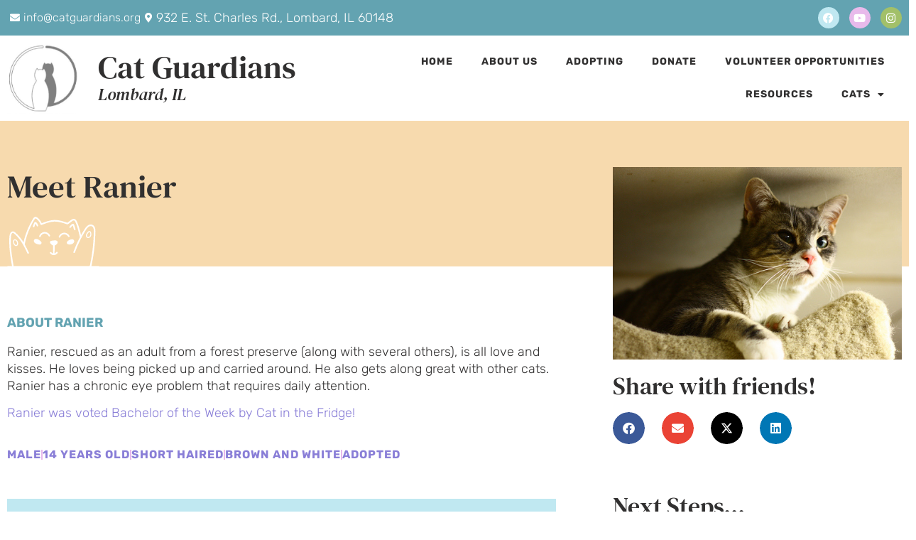

--- FILE ---
content_type: text/html; charset=UTF-8
request_url: https://catguardians.org/cats/ranier/
body_size: 22166
content:
<!doctype html>
<html lang="en-US">
<head>
	<meta charset="UTF-8">
	<meta name="viewport" content="width=device-width, initial-scale=1">
	<link rel="profile" href="https://gmpg.org/xfn/11">
	<title>Ranier &#8211; Cat Guardians</title>
<meta name='robots' content='max-image-preview:large' />
	<style>img:is([sizes="auto" i], [sizes^="auto," i]) { contain-intrinsic-size: 3000px 1500px }</style>
	<link rel="alternate" type="application/rss+xml" title="Cat Guardians &raquo; Feed" href="https://catguardians.org/feed/" />
<link rel="alternate" type="application/rss+xml" title="Cat Guardians &raquo; Comments Feed" href="https://catguardians.org/comments/feed/" />
<script>
window._wpemojiSettings = {"baseUrl":"https:\/\/s.w.org\/images\/core\/emoji\/16.0.1\/72x72\/","ext":".png","svgUrl":"https:\/\/s.w.org\/images\/core\/emoji\/16.0.1\/svg\/","svgExt":".svg","source":{"concatemoji":"https:\/\/catguardians.org\/wp-includes\/js\/wp-emoji-release.min.js?ver=6.8.3"}};
/*! This file is auto-generated */
!function(s,n){var o,i,e;function c(e){try{var t={supportTests:e,timestamp:(new Date).valueOf()};sessionStorage.setItem(o,JSON.stringify(t))}catch(e){}}function p(e,t,n){e.clearRect(0,0,e.canvas.width,e.canvas.height),e.fillText(t,0,0);var t=new Uint32Array(e.getImageData(0,0,e.canvas.width,e.canvas.height).data),a=(e.clearRect(0,0,e.canvas.width,e.canvas.height),e.fillText(n,0,0),new Uint32Array(e.getImageData(0,0,e.canvas.width,e.canvas.height).data));return t.every(function(e,t){return e===a[t]})}function u(e,t){e.clearRect(0,0,e.canvas.width,e.canvas.height),e.fillText(t,0,0);for(var n=e.getImageData(16,16,1,1),a=0;a<n.data.length;a++)if(0!==n.data[a])return!1;return!0}function f(e,t,n,a){switch(t){case"flag":return n(e,"\ud83c\udff3\ufe0f\u200d\u26a7\ufe0f","\ud83c\udff3\ufe0f\u200b\u26a7\ufe0f")?!1:!n(e,"\ud83c\udde8\ud83c\uddf6","\ud83c\udde8\u200b\ud83c\uddf6")&&!n(e,"\ud83c\udff4\udb40\udc67\udb40\udc62\udb40\udc65\udb40\udc6e\udb40\udc67\udb40\udc7f","\ud83c\udff4\u200b\udb40\udc67\u200b\udb40\udc62\u200b\udb40\udc65\u200b\udb40\udc6e\u200b\udb40\udc67\u200b\udb40\udc7f");case"emoji":return!a(e,"\ud83e\udedf")}return!1}function g(e,t,n,a){var r="undefined"!=typeof WorkerGlobalScope&&self instanceof WorkerGlobalScope?new OffscreenCanvas(300,150):s.createElement("canvas"),o=r.getContext("2d",{willReadFrequently:!0}),i=(o.textBaseline="top",o.font="600 32px Arial",{});return e.forEach(function(e){i[e]=t(o,e,n,a)}),i}function t(e){var t=s.createElement("script");t.src=e,t.defer=!0,s.head.appendChild(t)}"undefined"!=typeof Promise&&(o="wpEmojiSettingsSupports",i=["flag","emoji"],n.supports={everything:!0,everythingExceptFlag:!0},e=new Promise(function(e){s.addEventListener("DOMContentLoaded",e,{once:!0})}),new Promise(function(t){var n=function(){try{var e=JSON.parse(sessionStorage.getItem(o));if("object"==typeof e&&"number"==typeof e.timestamp&&(new Date).valueOf()<e.timestamp+604800&&"object"==typeof e.supportTests)return e.supportTests}catch(e){}return null}();if(!n){if("undefined"!=typeof Worker&&"undefined"!=typeof OffscreenCanvas&&"undefined"!=typeof URL&&URL.createObjectURL&&"undefined"!=typeof Blob)try{var e="postMessage("+g.toString()+"("+[JSON.stringify(i),f.toString(),p.toString(),u.toString()].join(",")+"));",a=new Blob([e],{type:"text/javascript"}),r=new Worker(URL.createObjectURL(a),{name:"wpTestEmojiSupports"});return void(r.onmessage=function(e){c(n=e.data),r.terminate(),t(n)})}catch(e){}c(n=g(i,f,p,u))}t(n)}).then(function(e){for(var t in e)n.supports[t]=e[t],n.supports.everything=n.supports.everything&&n.supports[t],"flag"!==t&&(n.supports.everythingExceptFlag=n.supports.everythingExceptFlag&&n.supports[t]);n.supports.everythingExceptFlag=n.supports.everythingExceptFlag&&!n.supports.flag,n.DOMReady=!1,n.readyCallback=function(){n.DOMReady=!0}}).then(function(){return e}).then(function(){var e;n.supports.everything||(n.readyCallback(),(e=n.source||{}).concatemoji?t(e.concatemoji):e.wpemoji&&e.twemoji&&(t(e.twemoji),t(e.wpemoji)))}))}((window,document),window._wpemojiSettings);
</script>
<link rel='stylesheet' id='formidable-css' href='https://catguardians.org/wp-content/plugins/formidable/css/formidableforms.css?ver=1132215' media='all' />
<style id='wp-emoji-styles-inline-css'>

	img.wp-smiley, img.emoji {
		display: inline !important;
		border: none !important;
		box-shadow: none !important;
		height: 1em !important;
		width: 1em !important;
		margin: 0 0.07em !important;
		vertical-align: -0.1em !important;
		background: none !important;
		padding: 0 !important;
	}
</style>
<link rel='stylesheet' id='wp-block-library-css' href='https://catguardians.org/wp-includes/css/dist/block-library/style.min.css?ver=6.8.3' media='all' />
<style id='global-styles-inline-css'>
:root{--wp--preset--aspect-ratio--square: 1;--wp--preset--aspect-ratio--4-3: 4/3;--wp--preset--aspect-ratio--3-4: 3/4;--wp--preset--aspect-ratio--3-2: 3/2;--wp--preset--aspect-ratio--2-3: 2/3;--wp--preset--aspect-ratio--16-9: 16/9;--wp--preset--aspect-ratio--9-16: 9/16;--wp--preset--color--black: #000000;--wp--preset--color--cyan-bluish-gray: #abb8c3;--wp--preset--color--white: #ffffff;--wp--preset--color--pale-pink: #f78da7;--wp--preset--color--vivid-red: #cf2e2e;--wp--preset--color--luminous-vivid-orange: #ff6900;--wp--preset--color--luminous-vivid-amber: #fcb900;--wp--preset--color--light-green-cyan: #7bdcb5;--wp--preset--color--vivid-green-cyan: #00d084;--wp--preset--color--pale-cyan-blue: #8ed1fc;--wp--preset--color--vivid-cyan-blue: #0693e3;--wp--preset--color--vivid-purple: #9b51e0;--wp--preset--gradient--vivid-cyan-blue-to-vivid-purple: linear-gradient(135deg,rgba(6,147,227,1) 0%,rgb(155,81,224) 100%);--wp--preset--gradient--light-green-cyan-to-vivid-green-cyan: linear-gradient(135deg,rgb(122,220,180) 0%,rgb(0,208,130) 100%);--wp--preset--gradient--luminous-vivid-amber-to-luminous-vivid-orange: linear-gradient(135deg,rgba(252,185,0,1) 0%,rgba(255,105,0,1) 100%);--wp--preset--gradient--luminous-vivid-orange-to-vivid-red: linear-gradient(135deg,rgba(255,105,0,1) 0%,rgb(207,46,46) 100%);--wp--preset--gradient--very-light-gray-to-cyan-bluish-gray: linear-gradient(135deg,rgb(238,238,238) 0%,rgb(169,184,195) 100%);--wp--preset--gradient--cool-to-warm-spectrum: linear-gradient(135deg,rgb(74,234,220) 0%,rgb(151,120,209) 20%,rgb(207,42,186) 40%,rgb(238,44,130) 60%,rgb(251,105,98) 80%,rgb(254,248,76) 100%);--wp--preset--gradient--blush-light-purple: linear-gradient(135deg,rgb(255,206,236) 0%,rgb(152,150,240) 100%);--wp--preset--gradient--blush-bordeaux: linear-gradient(135deg,rgb(254,205,165) 0%,rgb(254,45,45) 50%,rgb(107,0,62) 100%);--wp--preset--gradient--luminous-dusk: linear-gradient(135deg,rgb(255,203,112) 0%,rgb(199,81,192) 50%,rgb(65,88,208) 100%);--wp--preset--gradient--pale-ocean: linear-gradient(135deg,rgb(255,245,203) 0%,rgb(182,227,212) 50%,rgb(51,167,181) 100%);--wp--preset--gradient--electric-grass: linear-gradient(135deg,rgb(202,248,128) 0%,rgb(113,206,126) 100%);--wp--preset--gradient--midnight: linear-gradient(135deg,rgb(2,3,129) 0%,rgb(40,116,252) 100%);--wp--preset--font-size--small: 13px;--wp--preset--font-size--medium: 20px;--wp--preset--font-size--large: 36px;--wp--preset--font-size--x-large: 42px;--wp--preset--spacing--20: 0.44rem;--wp--preset--spacing--30: 0.67rem;--wp--preset--spacing--40: 1rem;--wp--preset--spacing--50: 1.5rem;--wp--preset--spacing--60: 2.25rem;--wp--preset--spacing--70: 3.38rem;--wp--preset--spacing--80: 5.06rem;--wp--preset--shadow--natural: 6px 6px 9px rgba(0, 0, 0, 0.2);--wp--preset--shadow--deep: 12px 12px 50px rgba(0, 0, 0, 0.4);--wp--preset--shadow--sharp: 6px 6px 0px rgba(0, 0, 0, 0.2);--wp--preset--shadow--outlined: 6px 6px 0px -3px rgba(255, 255, 255, 1), 6px 6px rgba(0, 0, 0, 1);--wp--preset--shadow--crisp: 6px 6px 0px rgba(0, 0, 0, 1);}:root { --wp--style--global--content-size: 800px;--wp--style--global--wide-size: 1200px; }:where(body) { margin: 0; }.wp-site-blocks > .alignleft { float: left; margin-right: 2em; }.wp-site-blocks > .alignright { float: right; margin-left: 2em; }.wp-site-blocks > .aligncenter { justify-content: center; margin-left: auto; margin-right: auto; }:where(.wp-site-blocks) > * { margin-block-start: 24px; margin-block-end: 0; }:where(.wp-site-blocks) > :first-child { margin-block-start: 0; }:where(.wp-site-blocks) > :last-child { margin-block-end: 0; }:root { --wp--style--block-gap: 24px; }:root :where(.is-layout-flow) > :first-child{margin-block-start: 0;}:root :where(.is-layout-flow) > :last-child{margin-block-end: 0;}:root :where(.is-layout-flow) > *{margin-block-start: 24px;margin-block-end: 0;}:root :where(.is-layout-constrained) > :first-child{margin-block-start: 0;}:root :where(.is-layout-constrained) > :last-child{margin-block-end: 0;}:root :where(.is-layout-constrained) > *{margin-block-start: 24px;margin-block-end: 0;}:root :where(.is-layout-flex){gap: 24px;}:root :where(.is-layout-grid){gap: 24px;}.is-layout-flow > .alignleft{float: left;margin-inline-start: 0;margin-inline-end: 2em;}.is-layout-flow > .alignright{float: right;margin-inline-start: 2em;margin-inline-end: 0;}.is-layout-flow > .aligncenter{margin-left: auto !important;margin-right: auto !important;}.is-layout-constrained > .alignleft{float: left;margin-inline-start: 0;margin-inline-end: 2em;}.is-layout-constrained > .alignright{float: right;margin-inline-start: 2em;margin-inline-end: 0;}.is-layout-constrained > .aligncenter{margin-left: auto !important;margin-right: auto !important;}.is-layout-constrained > :where(:not(.alignleft):not(.alignright):not(.alignfull)){max-width: var(--wp--style--global--content-size);margin-left: auto !important;margin-right: auto !important;}.is-layout-constrained > .alignwide{max-width: var(--wp--style--global--wide-size);}body .is-layout-flex{display: flex;}.is-layout-flex{flex-wrap: wrap;align-items: center;}.is-layout-flex > :is(*, div){margin: 0;}body .is-layout-grid{display: grid;}.is-layout-grid > :is(*, div){margin: 0;}body{padding-top: 0px;padding-right: 0px;padding-bottom: 0px;padding-left: 0px;}a:where(:not(.wp-element-button)){text-decoration: underline;}:root :where(.wp-element-button, .wp-block-button__link){background-color: #32373c;border-width: 0;color: #fff;font-family: inherit;font-size: inherit;line-height: inherit;padding: calc(0.667em + 2px) calc(1.333em + 2px);text-decoration: none;}.has-black-color{color: var(--wp--preset--color--black) !important;}.has-cyan-bluish-gray-color{color: var(--wp--preset--color--cyan-bluish-gray) !important;}.has-white-color{color: var(--wp--preset--color--white) !important;}.has-pale-pink-color{color: var(--wp--preset--color--pale-pink) !important;}.has-vivid-red-color{color: var(--wp--preset--color--vivid-red) !important;}.has-luminous-vivid-orange-color{color: var(--wp--preset--color--luminous-vivid-orange) !important;}.has-luminous-vivid-amber-color{color: var(--wp--preset--color--luminous-vivid-amber) !important;}.has-light-green-cyan-color{color: var(--wp--preset--color--light-green-cyan) !important;}.has-vivid-green-cyan-color{color: var(--wp--preset--color--vivid-green-cyan) !important;}.has-pale-cyan-blue-color{color: var(--wp--preset--color--pale-cyan-blue) !important;}.has-vivid-cyan-blue-color{color: var(--wp--preset--color--vivid-cyan-blue) !important;}.has-vivid-purple-color{color: var(--wp--preset--color--vivid-purple) !important;}.has-black-background-color{background-color: var(--wp--preset--color--black) !important;}.has-cyan-bluish-gray-background-color{background-color: var(--wp--preset--color--cyan-bluish-gray) !important;}.has-white-background-color{background-color: var(--wp--preset--color--white) !important;}.has-pale-pink-background-color{background-color: var(--wp--preset--color--pale-pink) !important;}.has-vivid-red-background-color{background-color: var(--wp--preset--color--vivid-red) !important;}.has-luminous-vivid-orange-background-color{background-color: var(--wp--preset--color--luminous-vivid-orange) !important;}.has-luminous-vivid-amber-background-color{background-color: var(--wp--preset--color--luminous-vivid-amber) !important;}.has-light-green-cyan-background-color{background-color: var(--wp--preset--color--light-green-cyan) !important;}.has-vivid-green-cyan-background-color{background-color: var(--wp--preset--color--vivid-green-cyan) !important;}.has-pale-cyan-blue-background-color{background-color: var(--wp--preset--color--pale-cyan-blue) !important;}.has-vivid-cyan-blue-background-color{background-color: var(--wp--preset--color--vivid-cyan-blue) !important;}.has-vivid-purple-background-color{background-color: var(--wp--preset--color--vivid-purple) !important;}.has-black-border-color{border-color: var(--wp--preset--color--black) !important;}.has-cyan-bluish-gray-border-color{border-color: var(--wp--preset--color--cyan-bluish-gray) !important;}.has-white-border-color{border-color: var(--wp--preset--color--white) !important;}.has-pale-pink-border-color{border-color: var(--wp--preset--color--pale-pink) !important;}.has-vivid-red-border-color{border-color: var(--wp--preset--color--vivid-red) !important;}.has-luminous-vivid-orange-border-color{border-color: var(--wp--preset--color--luminous-vivid-orange) !important;}.has-luminous-vivid-amber-border-color{border-color: var(--wp--preset--color--luminous-vivid-amber) !important;}.has-light-green-cyan-border-color{border-color: var(--wp--preset--color--light-green-cyan) !important;}.has-vivid-green-cyan-border-color{border-color: var(--wp--preset--color--vivid-green-cyan) !important;}.has-pale-cyan-blue-border-color{border-color: var(--wp--preset--color--pale-cyan-blue) !important;}.has-vivid-cyan-blue-border-color{border-color: var(--wp--preset--color--vivid-cyan-blue) !important;}.has-vivid-purple-border-color{border-color: var(--wp--preset--color--vivid-purple) !important;}.has-vivid-cyan-blue-to-vivid-purple-gradient-background{background: var(--wp--preset--gradient--vivid-cyan-blue-to-vivid-purple) !important;}.has-light-green-cyan-to-vivid-green-cyan-gradient-background{background: var(--wp--preset--gradient--light-green-cyan-to-vivid-green-cyan) !important;}.has-luminous-vivid-amber-to-luminous-vivid-orange-gradient-background{background: var(--wp--preset--gradient--luminous-vivid-amber-to-luminous-vivid-orange) !important;}.has-luminous-vivid-orange-to-vivid-red-gradient-background{background: var(--wp--preset--gradient--luminous-vivid-orange-to-vivid-red) !important;}.has-very-light-gray-to-cyan-bluish-gray-gradient-background{background: var(--wp--preset--gradient--very-light-gray-to-cyan-bluish-gray) !important;}.has-cool-to-warm-spectrum-gradient-background{background: var(--wp--preset--gradient--cool-to-warm-spectrum) !important;}.has-blush-light-purple-gradient-background{background: var(--wp--preset--gradient--blush-light-purple) !important;}.has-blush-bordeaux-gradient-background{background: var(--wp--preset--gradient--blush-bordeaux) !important;}.has-luminous-dusk-gradient-background{background: var(--wp--preset--gradient--luminous-dusk) !important;}.has-pale-ocean-gradient-background{background: var(--wp--preset--gradient--pale-ocean) !important;}.has-electric-grass-gradient-background{background: var(--wp--preset--gradient--electric-grass) !important;}.has-midnight-gradient-background{background: var(--wp--preset--gradient--midnight) !important;}.has-small-font-size{font-size: var(--wp--preset--font-size--small) !important;}.has-medium-font-size{font-size: var(--wp--preset--font-size--medium) !important;}.has-large-font-size{font-size: var(--wp--preset--font-size--large) !important;}.has-x-large-font-size{font-size: var(--wp--preset--font-size--x-large) !important;}
:root :where(.wp-block-pullquote){font-size: 1.5em;line-height: 1.6;}
</style>
<link rel='stylesheet' id='hello-elementor-css' href='https://catguardians.org/wp-content/themes/hello-elementor/assets/css/reset.css?ver=3.4.4' media='all' />
<link rel='stylesheet' id='hello-elementor-theme-style-css' href='https://catguardians.org/wp-content/themes/hello-elementor/assets/css/theme.css?ver=3.4.4' media='all' />
<link rel='stylesheet' id='hello-elementor-header-footer-css' href='https://catguardians.org/wp-content/themes/hello-elementor/assets/css/header-footer.css?ver=3.4.4' media='all' />
<link rel='stylesheet' id='elementor-frontend-css' href='https://catguardians.org/wp-content/plugins/elementor/assets/css/frontend.min.css?ver=3.35.0' media='all' />
<style id='elementor-frontend-inline-css'>
.elementor-kit-12457{--e-global-color-primary:#63A3B1;--e-global-color-secondary:#A2C069;--e-global-color-text:#313030;--e-global-color-accent:#897ED7;--e-global-color-0091625:#F3CE96;--e-global-color-0bdddba:#FFFFFF;--e-global-color-4a32988:#000000;--e-global-color-6d36fe5:#C0E8F1;--e-global-color-8168834:#D4E1A5;--e-global-color-dc2b366:#E8BAEB;--e-global-color-02b8d8b:#F7DAAE;--e-global-color-f1ec248:#D9EEF3;--e-global-color-8b5dcde:#F7F7F7;--e-global-typography-primary-font-family:"DM Serif Text";--e-global-typography-primary-font-size:45px;--e-global-typography-primary-font-weight:normal;--e-global-typography-primary-text-transform:none;--e-global-typography-secondary-font-family:"Rubik";--e-global-typography-secondary-font-size:18px;--e-global-typography-secondary-font-weight:bold;--e-global-typography-secondary-text-transform:uppercase;--e-global-typography-text-font-family:"Rubik";--e-global-typography-text-font-size:18px;--e-global-typography-text-font-weight:300;--e-global-typography-text-line-height:24px;--e-global-typography-accent-font-family:"Rubik";--e-global-typography-accent-font-size:16px;--e-global-typography-accent-font-weight:bold;--e-global-typography-accent-text-transform:uppercase;--e-global-typography-accent-letter-spacing:1px;--e-global-typography-9f2329a-font-family:"DM Serif Text";--e-global-typography-9f2329a-font-size:24px;--e-global-typography-9f2329a-font-weight:normal;--e-global-typography-9f2329a-font-style:italic;}.elementor-kit-12457 button,.elementor-kit-12457 input[type="button"],.elementor-kit-12457 input[type="submit"],.elementor-kit-12457 .elementor-button{background-color:var( --e-global-color-accent );font-family:var( --e-global-typography-accent-font-family ), Sans-serif;font-size:var( --e-global-typography-accent-font-size );font-weight:var( --e-global-typography-accent-font-weight );text-transform:var( --e-global-typography-accent-text-transform );letter-spacing:var( --e-global-typography-accent-letter-spacing );color:var( --e-global-color-0bdddba );border-radius:50px 50px 50px 50px;}.elementor-kit-12457 e-page-transition{background-color:#FFBC7D;}.elementor-kit-12457 a{color:var( --e-global-color-accent );}.elementor-kit-12457 h1{color:var( --e-global-color-text );font-family:var( --e-global-typography-primary-font-family ), Sans-serif;font-size:var( --e-global-typography-primary-font-size );font-weight:var( --e-global-typography-primary-font-weight );text-transform:var( --e-global-typography-primary-text-transform );}.elementor-kit-12457 h2{color:var( --e-global-color-primary );font-family:var( --e-global-typography-secondary-font-family ), Sans-serif;font-size:var( --e-global-typography-secondary-font-size );font-weight:var( --e-global-typography-secondary-font-weight );text-transform:var( --e-global-typography-secondary-text-transform );}.elementor-kit-12457 h3{color:var( --e-global-color-text );font-family:"DM Serif Text", Sans-serif;font-size:24px;font-weight:normal;line-height:32px;}.elementor-kit-12457 h4{color:var( --e-global-color-text );font-family:"Rubik", Sans-serif;font-size:18px;font-weight:600;text-transform:uppercase;}.elementor-section.elementor-section-boxed > .elementor-container{max-width:1300px;}.e-con{--container-max-width:1300px;}.elementor-widget:not(:last-child){margin-block-end:20px;}.elementor-element{--widgets-spacing:20px 20px;--widgets-spacing-row:20px;--widgets-spacing-column:20px;}{}h1.entry-title{display:var(--page-title-display);}.site-header .site-branding{flex-direction:column;align-items:stretch;}.site-header{padding-inline-end:0px;padding-inline-start:0px;}.site-footer .site-branding{flex-direction:column;align-items:stretch;}@media(max-width:1024px){.elementor-kit-12457 h1{font-size:var( --e-global-typography-primary-font-size );}.elementor-kit-12457 h2{font-size:var( --e-global-typography-secondary-font-size );}.elementor-kit-12457 button,.elementor-kit-12457 input[type="button"],.elementor-kit-12457 input[type="submit"],.elementor-kit-12457 .elementor-button{font-size:var( --e-global-typography-accent-font-size );letter-spacing:var( --e-global-typography-accent-letter-spacing );}.elementor-section.elementor-section-boxed > .elementor-container{max-width:1024px;}.e-con{--container-max-width:1024px;}}@media(max-width:767px){.elementor-kit-12457 h1{font-size:var( --e-global-typography-primary-font-size );}.elementor-kit-12457 h2{font-size:var( --e-global-typography-secondary-font-size );}.elementor-kit-12457 button,.elementor-kit-12457 input[type="button"],.elementor-kit-12457 input[type="submit"],.elementor-kit-12457 .elementor-button{font-size:var( --e-global-typography-accent-font-size );letter-spacing:var( --e-global-typography-accent-letter-spacing );}.elementor-section.elementor-section-boxed > .elementor-container{max-width:767px;}.e-con{--container-max-width:767px;}}
.elementor-12485 .elementor-element.elementor-element-131e703 > .elementor-container > .elementor-column > .elementor-widget-wrap{align-content:center;align-items:center;}.elementor-12485 .elementor-element.elementor-element-131e703:not(.elementor-motion-effects-element-type-background), .elementor-12485 .elementor-element.elementor-element-131e703 > .elementor-motion-effects-container > .elementor-motion-effects-layer{background-color:var( --e-global-color-primary );}.elementor-12485 .elementor-element.elementor-element-131e703{transition:background 0.3s, border 0.3s, border-radius 0.3s, box-shadow 0.3s;}.elementor-12485 .elementor-element.elementor-element-131e703 > .elementor-background-overlay{transition:background 0.3s, border-radius 0.3s, opacity 0.3s;}.elementor-widget-icon-list .elementor-icon-list-item:not(:last-child):after{border-color:var( --e-global-color-text );}.elementor-widget-icon-list .elementor-icon-list-icon i{color:var( --e-global-color-primary );}.elementor-widget-icon-list .elementor-icon-list-icon svg{fill:var( --e-global-color-primary );}.elementor-widget-icon-list .elementor-icon-list-item > .elementor-icon-list-text, .elementor-widget-icon-list .elementor-icon-list-item > a{font-family:var( --e-global-typography-text-font-family ), Sans-serif;font-size:var( --e-global-typography-text-font-size );font-weight:var( --e-global-typography-text-font-weight );line-height:var( --e-global-typography-text-line-height );}.elementor-widget-icon-list .elementor-icon-list-text{color:var( --e-global-color-secondary );}.elementor-12485 .elementor-element.elementor-element-b72d4a9 .elementor-icon-list-items:not(.elementor-inline-items) .elementor-icon-list-item:not(:last-child){padding-block-end:calc(20px/2);}.elementor-12485 .elementor-element.elementor-element-b72d4a9 .elementor-icon-list-items:not(.elementor-inline-items) .elementor-icon-list-item:not(:first-child){margin-block-start:calc(20px/2);}.elementor-12485 .elementor-element.elementor-element-b72d4a9 .elementor-icon-list-items.elementor-inline-items .elementor-icon-list-item{margin-inline:calc(20px/2);}.elementor-12485 .elementor-element.elementor-element-b72d4a9 .elementor-icon-list-items.elementor-inline-items{margin-inline:calc(-20px/2);}.elementor-12485 .elementor-element.elementor-element-b72d4a9 .elementor-icon-list-items.elementor-inline-items .elementor-icon-list-item:after{inset-inline-end:calc(-20px/2);}.elementor-12485 .elementor-element.elementor-element-b72d4a9 .elementor-icon-list-icon i{color:var( --e-global-color-0bdddba );transition:color 0.3s;}.elementor-12485 .elementor-element.elementor-element-b72d4a9 .elementor-icon-list-icon svg{fill:var( --e-global-color-0bdddba );transition:fill 0.3s;}.elementor-12485 .elementor-element.elementor-element-b72d4a9{--e-icon-list-icon-size:14px;--icon-vertical-offset:0px;}.elementor-12485 .elementor-element.elementor-element-b72d4a9 .elementor-icon-list-text{color:var( --e-global-color-0bdddba );transition:color 0.3s;}.elementor-12485 .elementor-element.elementor-element-2c95fd9 .elementor-repeater-item-237f654.elementor-social-icon{background-color:var( --e-global-color-6d36fe5 );}.elementor-12485 .elementor-element.elementor-element-2c95fd9 .elementor-repeater-item-237f654.elementor-social-icon i{color:var( --e-global-color-0bdddba );}.elementor-12485 .elementor-element.elementor-element-2c95fd9 .elementor-repeater-item-237f654.elementor-social-icon svg{fill:var( --e-global-color-0bdddba );}.elementor-12485 .elementor-element.elementor-element-2c95fd9 .elementor-repeater-item-0277a15.elementor-social-icon{background-color:var( --e-global-color-dc2b366 );}.elementor-12485 .elementor-element.elementor-element-2c95fd9 .elementor-repeater-item-0277a15.elementor-social-icon i{color:var( --e-global-color-0bdddba );}.elementor-12485 .elementor-element.elementor-element-2c95fd9 .elementor-repeater-item-0277a15.elementor-social-icon svg{fill:var( --e-global-color-0bdddba );}.elementor-12485 .elementor-element.elementor-element-2c95fd9 .elementor-repeater-item-d8c3f1b.elementor-social-icon{background-color:var( --e-global-color-secondary );}.elementor-12485 .elementor-element.elementor-element-2c95fd9{--grid-template-columns:repeat(0, auto);--icon-size:15px;--grid-column-gap:10px;--grid-row-gap:0px;}.elementor-12485 .elementor-element.elementor-element-2c95fd9 .elementor-widget-container{text-align:right;}.elementor-12485 .elementor-element.elementor-element-a809d70 > .elementor-container > .elementor-column > .elementor-widget-wrap{align-content:center;align-items:center;}.elementor-widget-image .widget-image-caption{color:var( --e-global-color-text );font-family:var( --e-global-typography-text-font-family ), Sans-serif;font-size:var( --e-global-typography-text-font-size );font-weight:var( --e-global-typography-text-font-weight );line-height:var( --e-global-typography-text-line-height );}.elementor-12485 .elementor-element.elementor-element-5096356{text-align:start;}.elementor-12485 .elementor-element.elementor-element-5096356 img{width:100px;}.elementor-12485 .elementor-element.elementor-element-3383164 > .elementor-widget-wrap > .elementor-widget:not(.elementor-widget__width-auto):not(.elementor-widget__width-initial):not(:last-child):not(.elementor-absolute){margin-block-end:0px;}.elementor-widget-heading .elementor-heading-title{font-family:var( --e-global-typography-primary-font-family ), Sans-serif;font-size:var( --e-global-typography-primary-font-size );font-weight:var( --e-global-typography-primary-font-weight );text-transform:var( --e-global-typography-primary-text-transform );color:var( --e-global-color-primary );}.elementor-12485 .elementor-element.elementor-element-d2e825f .elementor-heading-title{font-family:"DM Serif Text", Sans-serif;font-size:45px;font-weight:normal;color:var( --e-global-color-text );}.elementor-12485 .elementor-element.elementor-element-49df84f .elementor-heading-title{font-family:"DM Serif Text", Sans-serif;font-size:24px;font-weight:normal;font-style:italic;color:var( --e-global-color-text );}.elementor-widget-nav-menu .elementor-nav-menu .elementor-item{font-family:var( --e-global-typography-primary-font-family ), Sans-serif;font-size:var( --e-global-typography-primary-font-size );font-weight:var( --e-global-typography-primary-font-weight );text-transform:var( --e-global-typography-primary-text-transform );}.elementor-widget-nav-menu .elementor-nav-menu--main .elementor-item{color:var( --e-global-color-text );fill:var( --e-global-color-text );}.elementor-widget-nav-menu .elementor-nav-menu--main .elementor-item:hover,
					.elementor-widget-nav-menu .elementor-nav-menu--main .elementor-item.elementor-item-active,
					.elementor-widget-nav-menu .elementor-nav-menu--main .elementor-item.highlighted,
					.elementor-widget-nav-menu .elementor-nav-menu--main .elementor-item:focus{color:var( --e-global-color-accent );fill:var( --e-global-color-accent );}.elementor-widget-nav-menu .elementor-nav-menu--main:not(.e--pointer-framed) .elementor-item:before,
					.elementor-widget-nav-menu .elementor-nav-menu--main:not(.e--pointer-framed) .elementor-item:after{background-color:var( --e-global-color-accent );}.elementor-widget-nav-menu .e--pointer-framed .elementor-item:before,
					.elementor-widget-nav-menu .e--pointer-framed .elementor-item:after{border-color:var( --e-global-color-accent );}.elementor-widget-nav-menu{--e-nav-menu-divider-color:var( --e-global-color-text );}.elementor-widget-nav-menu .elementor-nav-menu--dropdown .elementor-item, .elementor-widget-nav-menu .elementor-nav-menu--dropdown  .elementor-sub-item{font-family:var( --e-global-typography-accent-font-family ), Sans-serif;font-size:var( --e-global-typography-accent-font-size );font-weight:var( --e-global-typography-accent-font-weight );text-transform:var( --e-global-typography-accent-text-transform );letter-spacing:var( --e-global-typography-accent-letter-spacing );}.elementor-12485 .elementor-element.elementor-element-fabeae4 .elementor-menu-toggle{margin:0 auto;}.elementor-12485 .elementor-element.elementor-element-fabeae4 .elementor-nav-menu .elementor-item{font-family:"Rubik", Sans-serif;font-size:14px;font-weight:bold;text-transform:uppercase;letter-spacing:1px;}.elementor-12485 .elementor-element.elementor-element-fabeae4 .elementor-nav-menu--main .elementor-item:hover,
					.elementor-12485 .elementor-element.elementor-element-fabeae4 .elementor-nav-menu--main .elementor-item.elementor-item-active,
					.elementor-12485 .elementor-element.elementor-element-fabeae4 .elementor-nav-menu--main .elementor-item.highlighted,
					.elementor-12485 .elementor-element.elementor-element-fabeae4 .elementor-nav-menu--main .elementor-item:focus{color:var( --e-global-color-secondary );fill:var( --e-global-color-secondary );}.elementor-12485 .elementor-element.elementor-element-fabeae4 .elementor-nav-menu--main .elementor-item.elementor-item-active{color:var( --e-global-color-primary );}.elementor-12485 .elementor-element.elementor-element-fabeae4 .elementor-nav-menu--dropdown a:hover,
					.elementor-12485 .elementor-element.elementor-element-fabeae4 .elementor-nav-menu--dropdown a:focus,
					.elementor-12485 .elementor-element.elementor-element-fabeae4 .elementor-nav-menu--dropdown a.elementor-item-active,
					.elementor-12485 .elementor-element.elementor-element-fabeae4 .elementor-nav-menu--dropdown a.highlighted,
					.elementor-12485 .elementor-element.elementor-element-fabeae4 .elementor-menu-toggle:hover,
					.elementor-12485 .elementor-element.elementor-element-fabeae4 .elementor-menu-toggle:focus{color:var( --e-global-color-secondary );}.elementor-12485 .elementor-element.elementor-element-fabeae4 .elementor-nav-menu--dropdown a:hover,
					.elementor-12485 .elementor-element.elementor-element-fabeae4 .elementor-nav-menu--dropdown a:focus,
					.elementor-12485 .elementor-element.elementor-element-fabeae4 .elementor-nav-menu--dropdown a.elementor-item-active,
					.elementor-12485 .elementor-element.elementor-element-fabeae4 .elementor-nav-menu--dropdown a.highlighted{background-color:var( --e-global-color-0bdddba );}.elementor-12485 .elementor-element.elementor-element-fabeae4 .elementor-nav-menu--dropdown .elementor-item, .elementor-12485 .elementor-element.elementor-element-fabeae4 .elementor-nav-menu--dropdown  .elementor-sub-item{font-family:"Rubik", Sans-serif;font-size:14px;font-weight:bold;text-transform:uppercase;letter-spacing:1px;}.elementor-theme-builder-content-area{height:400px;}.elementor-location-header:before, .elementor-location-footer:before{content:"";display:table;clear:both;}@media(min-width:768px){.elementor-12485 .elementor-element.elementor-element-4a4ad83{width:85.923%;}.elementor-12485 .elementor-element.elementor-element-5d94a27{width:14.039%;}.elementor-12485 .elementor-element.elementor-element-894f115{width:10%;}.elementor-12485 .elementor-element.elementor-element-3383164{width:23.948%;}.elementor-12485 .elementor-element.elementor-element-5289707{width:65.718%;}}@media(max-width:1024px) and (min-width:768px){.elementor-12485 .elementor-element.elementor-element-4a4ad83{width:75%;}.elementor-12485 .elementor-element.elementor-element-5d94a27{width:25%;}.elementor-12485 .elementor-element.elementor-element-894f115{width:16%;}.elementor-12485 .elementor-element.elementor-element-3383164{width:30%;}.elementor-12485 .elementor-element.elementor-element-5289707{width:54%;}}@media(max-width:1024px){.elementor-widget-icon-list .elementor-icon-list-item > .elementor-icon-list-text, .elementor-widget-icon-list .elementor-icon-list-item > a{font-size:var( --e-global-typography-text-font-size );line-height:var( --e-global-typography-text-line-height );}.elementor-widget-image .widget-image-caption{font-size:var( --e-global-typography-text-font-size );line-height:var( --e-global-typography-text-line-height );}.elementor-widget-heading .elementor-heading-title{font-size:var( --e-global-typography-primary-font-size );}.elementor-12485 .elementor-element.elementor-element-d2e825f .elementor-heading-title{font-size:33px;}.elementor-12485 .elementor-element.elementor-element-49df84f .elementor-heading-title{font-size:20px;}.elementor-widget-nav-menu .elementor-nav-menu .elementor-item{font-size:var( --e-global-typography-primary-font-size );}.elementor-widget-nav-menu .elementor-nav-menu--dropdown .elementor-item, .elementor-widget-nav-menu .elementor-nav-menu--dropdown  .elementor-sub-item{font-size:var( --e-global-typography-accent-font-size );letter-spacing:var( --e-global-typography-accent-letter-spacing );}}@media(max-width:767px){.elementor-widget-icon-list .elementor-icon-list-item > .elementor-icon-list-text, .elementor-widget-icon-list .elementor-icon-list-item > a{font-size:var( --e-global-typography-text-font-size );line-height:var( --e-global-typography-text-line-height );}.elementor-widget-image .widget-image-caption{font-size:var( --e-global-typography-text-font-size );line-height:var( --e-global-typography-text-line-height );}.elementor-widget-heading .elementor-heading-title{font-size:var( --e-global-typography-primary-font-size );}.elementor-widget-nav-menu .elementor-nav-menu .elementor-item{font-size:var( --e-global-typography-primary-font-size );}.elementor-widget-nav-menu .elementor-nav-menu--dropdown .elementor-item, .elementor-widget-nav-menu .elementor-nav-menu--dropdown  .elementor-sub-item{font-size:var( --e-global-typography-accent-font-size );letter-spacing:var( --e-global-typography-accent-letter-spacing );}}
.elementor-12492 .elementor-element.elementor-element-d325098 > .elementor-element-populated{padding:0px 0px 0px 0px;}.elementor-widget-call-to-action .elementor-cta__title{font-family:var( --e-global-typography-primary-font-family ), Sans-serif;font-size:var( --e-global-typography-primary-font-size );font-weight:var( --e-global-typography-primary-font-weight );text-transform:var( --e-global-typography-primary-text-transform );}.elementor-widget-call-to-action .elementor-cta__description{font-family:var( --e-global-typography-text-font-family ), Sans-serif;font-size:var( --e-global-typography-text-font-size );font-weight:var( --e-global-typography-text-font-weight );line-height:var( --e-global-typography-text-line-height );}.elementor-widget-call-to-action .elementor-cta__button{font-family:var( --e-global-typography-accent-font-family ), Sans-serif;font-size:var( --e-global-typography-accent-font-size );font-weight:var( --e-global-typography-accent-font-weight );text-transform:var( --e-global-typography-accent-text-transform );letter-spacing:var( --e-global-typography-accent-letter-spacing );}.elementor-widget-call-to-action .elementor-ribbon-inner{background-color:var( --e-global-color-accent );font-family:var( --e-global-typography-accent-font-family ), Sans-serif;font-size:var( --e-global-typography-accent-font-size );font-weight:var( --e-global-typography-accent-font-weight );text-transform:var( --e-global-typography-accent-text-transform );letter-spacing:var( --e-global-typography-accent-letter-spacing );}.elementor-12492 .elementor-element.elementor-element-2a66215 .elementor-cta__content-item{transition-duration:1000ms;}.elementor-12492 .elementor-element.elementor-element-2a66215.elementor-cta--sequenced-animation .elementor-cta__content-item:nth-child(2){transition-delay:calc( 1000ms / 3 );}.elementor-12492 .elementor-element.elementor-element-2a66215.elementor-cta--sequenced-animation .elementor-cta__content-item:nth-child(3){transition-delay:calc( ( 1000ms / 3 ) * 2 );}.elementor-12492 .elementor-element.elementor-element-2a66215.elementor-cta--sequenced-animation .elementor-cta__content-item:nth-child(4){transition-delay:calc( ( 1000ms / 3 ) * 3 );}.elementor-12492 .elementor-element.elementor-element-2a66215 .elementor-cta .elementor-cta__bg, .elementor-12492 .elementor-element.elementor-element-2a66215 .elementor-cta .elementor-cta__bg-overlay{transition-duration:1500ms;}.elementor-12492 .elementor-element.elementor-element-2a66215 .elementor-cta__content{text-align:center;}.elementor-12492 .elementor-element.elementor-element-2a66215 .elementor-cta__title{font-family:"DM Serif Text", Sans-serif;font-size:45px;font-weight:normal;text-transform:none;}.elementor-12492 .elementor-element.elementor-element-2a66215 .elementor-cta:not(:hover) .elementor-cta__bg-overlay{background-color:#E8BAEBB5;}.elementor-12492 .elementor-element.elementor-element-2a66215 .elementor-cta:hover .elementor-cta__bg-overlay{background-color:#E8BAEBEB;}.elementor-12492 .elementor-element.elementor-element-4d4b796 > .elementor-element-populated{padding:0px 0px 0px 0px;}.elementor-12492 .elementor-element.elementor-element-45427c4 .elementor-cta__content-item{transition-duration:1000ms;}.elementor-12492 .elementor-element.elementor-element-45427c4.elementor-cta--sequenced-animation .elementor-cta__content-item:nth-child(2){transition-delay:calc( 1000ms / 3 );}.elementor-12492 .elementor-element.elementor-element-45427c4.elementor-cta--sequenced-animation .elementor-cta__content-item:nth-child(3){transition-delay:calc( ( 1000ms / 3 ) * 2 );}.elementor-12492 .elementor-element.elementor-element-45427c4.elementor-cta--sequenced-animation .elementor-cta__content-item:nth-child(4){transition-delay:calc( ( 1000ms / 3 ) * 3 );}.elementor-12492 .elementor-element.elementor-element-45427c4 .elementor-cta .elementor-cta__bg, .elementor-12492 .elementor-element.elementor-element-45427c4 .elementor-cta .elementor-cta__bg-overlay{transition-duration:1500ms;}.elementor-12492 .elementor-element.elementor-element-45427c4 .elementor-cta__content{text-align:center;}.elementor-12492 .elementor-element.elementor-element-45427c4 .elementor-cta__title{font-family:"DM Serif Text", Sans-serif;font-size:45px;font-weight:normal;text-transform:none;}.elementor-12492 .elementor-element.elementor-element-45427c4 .elementor-cta:not(:hover) .elementor-cta__bg-overlay{background-color:#63A3B1B5;}.elementor-12492 .elementor-element.elementor-element-45427c4 .elementor-cta:hover .elementor-cta__bg-overlay{background-color:#63A3B1EB;}.elementor-12492 .elementor-element.elementor-element-04cd7a1 > .elementor-element-populated{padding:0px 0px 0px 0px;}.elementor-12492 .elementor-element.elementor-element-be05c3f .elementor-cta__content-item{transition-duration:1000ms;}.elementor-12492 .elementor-element.elementor-element-be05c3f.elementor-cta--sequenced-animation .elementor-cta__content-item:nth-child(2){transition-delay:calc( 1000ms / 3 );}.elementor-12492 .elementor-element.elementor-element-be05c3f.elementor-cta--sequenced-animation .elementor-cta__content-item:nth-child(3){transition-delay:calc( ( 1000ms / 3 ) * 2 );}.elementor-12492 .elementor-element.elementor-element-be05c3f.elementor-cta--sequenced-animation .elementor-cta__content-item:nth-child(4){transition-delay:calc( ( 1000ms / 3 ) * 3 );}.elementor-12492 .elementor-element.elementor-element-be05c3f .elementor-cta .elementor-cta__bg, .elementor-12492 .elementor-element.elementor-element-be05c3f .elementor-cta .elementor-cta__bg-overlay{transition-duration:1500ms;}.elementor-12492 .elementor-element.elementor-element-be05c3f .elementor-cta__content{text-align:center;}.elementor-12492 .elementor-element.elementor-element-be05c3f .elementor-cta__title{font-family:"DM Serif Text", Sans-serif;font-size:45px;font-weight:normal;text-transform:none;}.elementor-12492 .elementor-element.elementor-element-be05c3f .elementor-cta:not(:hover) .elementor-cta__bg-overlay{background-color:#897ED7B5;}.elementor-12492 .elementor-element.elementor-element-be05c3f .elementor-cta:hover .elementor-cta__bg-overlay{background-color:#897ED7EB;}.elementor-12492 .elementor-element.elementor-element-5c7729c > .elementor-element-populated{padding:0px 0px 0px 0px;}.elementor-12492 .elementor-element.elementor-element-7583912 .elementor-cta__content-item{transition-duration:1000ms;}.elementor-12492 .elementor-element.elementor-element-7583912.elementor-cta--sequenced-animation .elementor-cta__content-item:nth-child(2){transition-delay:calc( 1000ms / 3 );}.elementor-12492 .elementor-element.elementor-element-7583912.elementor-cta--sequenced-animation .elementor-cta__content-item:nth-child(3){transition-delay:calc( ( 1000ms / 3 ) * 2 );}.elementor-12492 .elementor-element.elementor-element-7583912.elementor-cta--sequenced-animation .elementor-cta__content-item:nth-child(4){transition-delay:calc( ( 1000ms / 3 ) * 3 );}.elementor-12492 .elementor-element.elementor-element-7583912 .elementor-cta .elementor-cta__bg, .elementor-12492 .elementor-element.elementor-element-7583912 .elementor-cta .elementor-cta__bg-overlay{transition-duration:1500ms;}.elementor-12492 .elementor-element.elementor-element-7583912 .elementor-cta__content{text-align:center;}.elementor-12492 .elementor-element.elementor-element-7583912 .elementor-cta__title{font-family:"DM Serif Text", Sans-serif;font-size:45px;font-weight:normal;text-transform:none;}.elementor-12492 .elementor-element.elementor-element-7583912 .elementor-cta:not(:hover) .elementor-cta__bg-overlay{background-color:#F3CE96B5;}.elementor-12492 .elementor-element.elementor-element-7583912 .elementor-cta:hover .elementor-cta__bg-overlay{background-color:#F3CE96EB;}.elementor-12492 .elementor-element.elementor-element-52889e3 > .elementor-container > .elementor-column > .elementor-widget-wrap{align-content:center;align-items:center;}.elementor-12492 .elementor-element.elementor-element-52889e3:not(.elementor-motion-effects-element-type-background), .elementor-12492 .elementor-element.elementor-element-52889e3 > .elementor-motion-effects-container > .elementor-motion-effects-layer{background-color:var( --e-global-color-primary );}.elementor-12492 .elementor-element.elementor-element-52889e3{transition:background 0.3s, border 0.3s, border-radius 0.3s, box-shadow 0.3s;padding:20px 0px 20px 0px;}.elementor-12492 .elementor-element.elementor-element-52889e3 > .elementor-background-overlay{transition:background 0.3s, border-radius 0.3s, opacity 0.3s;}.elementor-widget-image .widget-image-caption{color:var( --e-global-color-text );font-family:var( --e-global-typography-text-font-family ), Sans-serif;font-size:var( --e-global-typography-text-font-size );font-weight:var( --e-global-typography-text-font-weight );line-height:var( --e-global-typography-text-line-height );}.elementor-bc-flex-widget .elementor-12492 .elementor-element.elementor-element-78f1f09.elementor-column .elementor-widget-wrap{align-items:center;}.elementor-12492 .elementor-element.elementor-element-78f1f09.elementor-column.elementor-element[data-element_type="column"] > .elementor-widget-wrap.elementor-element-populated{align-content:center;align-items:center;}.elementor-12492 .elementor-element.elementor-element-78f1f09 > .elementor-widget-wrap > .elementor-widget:not(.elementor-widget__width-auto):not(.elementor-widget__width-initial):not(:last-child):not(.elementor-absolute){margin-block-end:0px;}.elementor-widget-heading .elementor-heading-title{font-family:var( --e-global-typography-primary-font-family ), Sans-serif;font-size:var( --e-global-typography-primary-font-size );font-weight:var( --e-global-typography-primary-font-weight );text-transform:var( --e-global-typography-primary-text-transform );color:var( --e-global-color-primary );}.elementor-12492 .elementor-element.elementor-element-59a60f2 .elementor-heading-title{font-family:"DM Serif Text", Sans-serif;font-size:45px;font-weight:normal;color:var( --e-global-color-0bdddba );}.elementor-12492 .elementor-element.elementor-element-0f22d78 .elementor-heading-title{font-family:var( --e-global-typography-9f2329a-font-family ), Sans-serif;font-size:var( --e-global-typography-9f2329a-font-size );font-weight:var( --e-global-typography-9f2329a-font-weight );font-style:var( --e-global-typography-9f2329a-font-style );color:var( --e-global-color-0bdddba );}.elementor-12492 .elementor-element.elementor-element-4103c12 .elementor-heading-title{font-family:var( --e-global-typography-text-font-family ), Sans-serif;font-size:var( --e-global-typography-text-font-size );font-weight:var( --e-global-typography-text-font-weight );line-height:var( --e-global-typography-text-line-height );color:var( --e-global-color-0bdddba );}.elementor-bc-flex-widget .elementor-12492 .elementor-element.elementor-element-5bc65f0.elementor-column .elementor-widget-wrap{align-items:center;}.elementor-12492 .elementor-element.elementor-element-5bc65f0.elementor-column.elementor-element[data-element_type="column"] > .elementor-widget-wrap.elementor-element-populated{align-content:center;align-items:center;}.elementor-widget-icon-list .elementor-icon-list-item:not(:last-child):after{border-color:var( --e-global-color-text );}.elementor-widget-icon-list .elementor-icon-list-icon i{color:var( --e-global-color-primary );}.elementor-widget-icon-list .elementor-icon-list-icon svg{fill:var( --e-global-color-primary );}.elementor-widget-icon-list .elementor-icon-list-item > .elementor-icon-list-text, .elementor-widget-icon-list .elementor-icon-list-item > a{font-family:var( --e-global-typography-text-font-family ), Sans-serif;font-size:var( --e-global-typography-text-font-size );font-weight:var( --e-global-typography-text-font-weight );line-height:var( --e-global-typography-text-line-height );}.elementor-widget-icon-list .elementor-icon-list-text{color:var( --e-global-color-secondary );}.elementor-12492 .elementor-element.elementor-element-b9e5313 .elementor-icon-list-items:not(.elementor-inline-items) .elementor-icon-list-item:not(:last-child){padding-block-end:calc(15px/2);}.elementor-12492 .elementor-element.elementor-element-b9e5313 .elementor-icon-list-items:not(.elementor-inline-items) .elementor-icon-list-item:not(:first-child){margin-block-start:calc(15px/2);}.elementor-12492 .elementor-element.elementor-element-b9e5313 .elementor-icon-list-items.elementor-inline-items .elementor-icon-list-item{margin-inline:calc(15px/2);}.elementor-12492 .elementor-element.elementor-element-b9e5313 .elementor-icon-list-items.elementor-inline-items{margin-inline:calc(-15px/2);}.elementor-12492 .elementor-element.elementor-element-b9e5313 .elementor-icon-list-items.elementor-inline-items .elementor-icon-list-item:after{inset-inline-end:calc(-15px/2);}.elementor-12492 .elementor-element.elementor-element-b9e5313 .elementor-icon-list-icon i{color:var( --e-global-color-0bdddba );transition:color 0.3s;}.elementor-12492 .elementor-element.elementor-element-b9e5313 .elementor-icon-list-icon svg{fill:var( --e-global-color-0bdddba );transition:fill 0.3s;}.elementor-12492 .elementor-element.elementor-element-b9e5313{--e-icon-list-icon-size:14px;--icon-vertical-align:flex-start;--icon-vertical-offset:5px;}.elementor-12492 .elementor-element.elementor-element-b9e5313 .elementor-icon-list-text{color:var( --e-global-color-0bdddba );transition:color 0.3s;}.elementor-widget-text-editor{font-family:var( --e-global-typography-text-font-family ), Sans-serif;font-size:var( --e-global-typography-text-font-size );font-weight:var( --e-global-typography-text-font-weight );line-height:var( --e-global-typography-text-line-height );color:var( --e-global-color-text );}.elementor-widget-text-editor.elementor-drop-cap-view-stacked .elementor-drop-cap{background-color:var( --e-global-color-primary );}.elementor-widget-text-editor.elementor-drop-cap-view-framed .elementor-drop-cap, .elementor-widget-text-editor.elementor-drop-cap-view-default .elementor-drop-cap{color:var( --e-global-color-primary );border-color:var( --e-global-color-primary );}.elementor-12492 .elementor-element.elementor-element-9c5ac53{font-family:var( --e-global-typography-accent-font-family ), Sans-serif;font-size:var( --e-global-typography-accent-font-size );font-weight:var( --e-global-typography-accent-font-weight );text-transform:var( --e-global-typography-accent-text-transform );letter-spacing:var( --e-global-typography-accent-letter-spacing );color:var( --e-global-color-0bdddba );}.elementor-12492 .elementor-element.elementor-element-f8a5339 .elementor-repeater-item-237f654.elementor-social-icon{background-color:var( --e-global-color-6d36fe5 );}.elementor-12492 .elementor-element.elementor-element-f8a5339 .elementor-repeater-item-237f654.elementor-social-icon i{color:var( --e-global-color-0bdddba );}.elementor-12492 .elementor-element.elementor-element-f8a5339 .elementor-repeater-item-237f654.elementor-social-icon svg{fill:var( --e-global-color-0bdddba );}.elementor-12492 .elementor-element.elementor-element-f8a5339 .elementor-repeater-item-0277a15.elementor-social-icon{background-color:var( --e-global-color-dc2b366 );}.elementor-12492 .elementor-element.elementor-element-f8a5339 .elementor-repeater-item-0277a15.elementor-social-icon i{color:var( --e-global-color-0bdddba );}.elementor-12492 .elementor-element.elementor-element-f8a5339 .elementor-repeater-item-0277a15.elementor-social-icon svg{fill:var( --e-global-color-0bdddba );}.elementor-12492 .elementor-element.elementor-element-f8a5339 .elementor-repeater-item-31912e3.elementor-social-icon{background-color:var( --e-global-color-secondary );}.elementor-12492 .elementor-element.elementor-element-f8a5339 .elementor-repeater-item-31912e3.elementor-social-icon i{color:var( --e-global-color-0bdddba );}.elementor-12492 .elementor-element.elementor-element-f8a5339 .elementor-repeater-item-31912e3.elementor-social-icon svg{fill:var( --e-global-color-0bdddba );}.elementor-12492 .elementor-element.elementor-element-f8a5339{--grid-template-columns:repeat(0, auto);--icon-size:15px;--grid-column-gap:10px;--grid-row-gap:0px;}.elementor-12492 .elementor-element.elementor-element-f8a5339 .elementor-widget-container{text-align:left;}.elementor-12492 .elementor-element.elementor-element-b0334d0:not(.elementor-motion-effects-element-type-background), .elementor-12492 .elementor-element.elementor-element-b0334d0 > .elementor-motion-effects-container > .elementor-motion-effects-layer{background-color:#4C838F;}.elementor-12492 .elementor-element.elementor-element-b0334d0{transition:background 0.3s, border 0.3s, border-radius 0.3s, box-shadow 0.3s;}.elementor-12492 .elementor-element.elementor-element-b0334d0 > .elementor-background-overlay{transition:background 0.3s, border-radius 0.3s, opacity 0.3s;}.elementor-12492 .elementor-element.elementor-element-eb8774e .elementor-icon-list-icon i{transition:color 0.3s;}.elementor-12492 .elementor-element.elementor-element-eb8774e .elementor-icon-list-icon svg{transition:fill 0.3s;}.elementor-12492 .elementor-element.elementor-element-eb8774e{--e-icon-list-icon-size:14px;--icon-vertical-offset:0px;}.elementor-12492 .elementor-element.elementor-element-eb8774e .elementor-icon-list-item > .elementor-icon-list-text, .elementor-12492 .elementor-element.elementor-element-eb8774e .elementor-icon-list-item > a{font-family:"Rubik", Sans-serif;font-size:14px;font-weight:300;line-height:24px;}.elementor-12492 .elementor-element.elementor-element-eb8774e .elementor-icon-list-text{color:var( --e-global-color-6d36fe5 );transition:color 0.3s;}.elementor-theme-builder-content-area{height:400px;}.elementor-location-header:before, .elementor-location-footer:before{content:"";display:table;clear:both;}@media(min-width:768px){.elementor-12492 .elementor-element.elementor-element-23de898{width:20%;}.elementor-12492 .elementor-element.elementor-element-78f1f09{width:30%;}.elementor-12492 .elementor-element.elementor-element-5bc65f0{width:49.666%;}}@media(max-width:1024px){.elementor-widget-call-to-action .elementor-cta__title{font-size:var( --e-global-typography-primary-font-size );}.elementor-widget-call-to-action .elementor-cta__description{font-size:var( --e-global-typography-text-font-size );line-height:var( --e-global-typography-text-line-height );}.elementor-widget-call-to-action .elementor-cta__button{font-size:var( --e-global-typography-accent-font-size );letter-spacing:var( --e-global-typography-accent-letter-spacing );}.elementor-widget-call-to-action .elementor-ribbon-inner{font-size:var( --e-global-typography-accent-font-size );letter-spacing:var( --e-global-typography-accent-letter-spacing );}.elementor-12492 .elementor-element.elementor-element-2a66215 .elementor-cta__title{font-size:35px;}.elementor-12492 .elementor-element.elementor-element-45427c4 .elementor-cta__title{font-size:35px;}.elementor-12492 .elementor-element.elementor-element-be05c3f .elementor-cta__title{font-size:35px;}.elementor-12492 .elementor-element.elementor-element-7583912 .elementor-cta__title{font-size:35px;}.elementor-widget-image .widget-image-caption{font-size:var( --e-global-typography-text-font-size );line-height:var( --e-global-typography-text-line-height );}.elementor-widget-heading .elementor-heading-title{font-size:var( --e-global-typography-primary-font-size );}.elementor-12492 .elementor-element.elementor-element-59a60f2 .elementor-heading-title{font-size:33px;}.elementor-12492 .elementor-element.elementor-element-0f22d78 .elementor-heading-title{font-size:var( --e-global-typography-9f2329a-font-size );}.elementor-12492 .elementor-element.elementor-element-4103c12 .elementor-heading-title{font-size:var( --e-global-typography-text-font-size );line-height:var( --e-global-typography-text-line-height );}.elementor-widget-icon-list .elementor-icon-list-item > .elementor-icon-list-text, .elementor-widget-icon-list .elementor-icon-list-item > a{font-size:var( --e-global-typography-text-font-size );line-height:var( --e-global-typography-text-line-height );}.elementor-widget-text-editor{font-size:var( --e-global-typography-text-font-size );line-height:var( --e-global-typography-text-line-height );}.elementor-12492 .elementor-element.elementor-element-9c5ac53{font-size:var( --e-global-typography-accent-font-size );letter-spacing:var( --e-global-typography-accent-letter-spacing );}}@media(max-width:767px){.elementor-widget-call-to-action .elementor-cta__title{font-size:var( --e-global-typography-primary-font-size );}.elementor-widget-call-to-action .elementor-cta__description{font-size:var( --e-global-typography-text-font-size );line-height:var( --e-global-typography-text-line-height );}.elementor-widget-call-to-action .elementor-cta__button{font-size:var( --e-global-typography-accent-font-size );letter-spacing:var( --e-global-typography-accent-letter-spacing );}.elementor-widget-call-to-action .elementor-ribbon-inner{font-size:var( --e-global-typography-accent-font-size );letter-spacing:var( --e-global-typography-accent-letter-spacing );}.elementor-widget-image .widget-image-caption{font-size:var( --e-global-typography-text-font-size );line-height:var( --e-global-typography-text-line-height );}.elementor-widget-heading .elementor-heading-title{font-size:var( --e-global-typography-primary-font-size );}.elementor-12492 .elementor-element.elementor-element-0f22d78 .elementor-heading-title{font-size:var( --e-global-typography-9f2329a-font-size );}.elementor-12492 .elementor-element.elementor-element-4103c12 .elementor-heading-title{font-size:var( --e-global-typography-text-font-size );line-height:var( --e-global-typography-text-line-height );}.elementor-widget-icon-list .elementor-icon-list-item > .elementor-icon-list-text, .elementor-widget-icon-list .elementor-icon-list-item > a{font-size:var( --e-global-typography-text-font-size );line-height:var( --e-global-typography-text-line-height );}.elementor-widget-text-editor{font-size:var( --e-global-typography-text-font-size );line-height:var( --e-global-typography-text-line-height );}.elementor-12492 .elementor-element.elementor-element-9c5ac53{font-size:var( --e-global-typography-accent-font-size );letter-spacing:var( --e-global-typography-accent-letter-spacing );}}@media(max-width:1024px) and (min-width:768px){.elementor-12492 .elementor-element.elementor-element-d325098{width:50%;}.elementor-12492 .elementor-element.elementor-element-4d4b796{width:50%;}.elementor-12492 .elementor-element.elementor-element-04cd7a1{width:50%;}.elementor-12492 .elementor-element.elementor-element-5c7729c{width:50%;}.elementor-12492 .elementor-element.elementor-element-5bc65f0{width:50%;}.elementor-12492 .elementor-element.elementor-element-7ef2246{width:100%;}.elementor-12492 .elementor-element.elementor-element-f5fc71a{width:100%;}}
.elementor-12614 .elementor-element.elementor-element-d1f84fd:not(.elementor-motion-effects-element-type-background), .elementor-12614 .elementor-element.elementor-element-d1f84fd > .elementor-motion-effects-container > .elementor-motion-effects-layer{background-color:var( --e-global-color-02b8d8b );}.elementor-12614 .elementor-element.elementor-element-d1f84fd{transition:background 0.3s, border 0.3s, border-radius 0.3s, box-shadow 0.3s;padding:60px 0px 60px 0px;}.elementor-12614 .elementor-element.elementor-element-d1f84fd > .elementor-background-overlay{transition:background 0.3s, border-radius 0.3s, opacity 0.3s;}.elementor-widget-heading .elementor-heading-title{font-family:var( --e-global-typography-primary-font-family ), Sans-serif;font-size:var( --e-global-typography-primary-font-size );font-weight:var( --e-global-typography-primary-font-weight );text-transform:var( --e-global-typography-primary-text-transform );color:var( --e-global-color-primary );}.elementor-12614 .elementor-element.elementor-element-51579b0 .elementor-heading-title{color:var( --e-global-color-text );}.elementor-widget-icon.elementor-view-stacked .elementor-icon{background-color:var( --e-global-color-primary );}.elementor-widget-icon.elementor-view-framed .elementor-icon, .elementor-widget-icon.elementor-view-default .elementor-icon{color:var( --e-global-color-primary );border-color:var( --e-global-color-primary );}.elementor-widget-icon.elementor-view-framed .elementor-icon, .elementor-widget-icon.elementor-view-default .elementor-icon svg{fill:var( --e-global-color-primary );}.elementor-12614 .elementor-element.elementor-element-8b36d0e{top:46px;z-index:0;}.elementor-12614 .elementor-element.elementor-element-8b36d0e .elementor-icon-wrapper{text-align:start;}.elementor-12614 .elementor-element.elementor-element-8b36d0e.elementor-view-stacked .elementor-icon{background-color:var( --e-global-color-0bdddba );}.elementor-12614 .elementor-element.elementor-element-8b36d0e.elementor-view-framed .elementor-icon, .elementor-12614 .elementor-element.elementor-element-8b36d0e.elementor-view-default .elementor-icon{color:var( --e-global-color-0bdddba );border-color:var( --e-global-color-0bdddba );}.elementor-12614 .elementor-element.elementor-element-8b36d0e.elementor-view-framed .elementor-icon, .elementor-12614 .elementor-element.elementor-element-8b36d0e.elementor-view-default .elementor-icon svg{fill:var( --e-global-color-0bdddba );}.elementor-12614 .elementor-element.elementor-element-8b36d0e .elementor-icon{font-size:130px;}.elementor-12614 .elementor-element.elementor-element-8b36d0e .elementor-icon svg{height:130px;}.elementor-12614 .elementor-element.elementor-element-c73e1b8{padding:0px 0px 80px 0px;}.elementor-12614 .elementor-element.elementor-element-4a144ad > .elementor-element-populated{margin:60px 60px 80px 0px;--e-column-margin-right:60px;--e-column-margin-left:0px;}.elementor-12614 .elementor-element.elementor-element-ef18fdc .elementor-heading-title{font-family:var( --e-global-typography-secondary-font-family ), Sans-serif;font-size:var( --e-global-typography-secondary-font-size );font-weight:var( --e-global-typography-secondary-font-weight );text-transform:var( --e-global-typography-secondary-text-transform );}.elementor-widget-theme-post-content{color:var( --e-global-color-text );font-family:var( --e-global-typography-text-font-family ), Sans-serif;font-size:var( --e-global-typography-text-font-size );font-weight:var( --e-global-typography-text-font-weight );line-height:var( --e-global-typography-text-line-height );}.elementor-12614 .elementor-element.elementor-element-6517d5c{font-family:"Rubik", Sans-serif;font-size:18px;font-weight:300;line-height:24px;}.elementor-widget-icon-list .elementor-icon-list-item:not(:last-child):after{border-color:var( --e-global-color-text );}.elementor-widget-icon-list .elementor-icon-list-icon i{color:var( --e-global-color-primary );}.elementor-widget-icon-list .elementor-icon-list-icon svg{fill:var( --e-global-color-primary );}.elementor-widget-icon-list .elementor-icon-list-item > .elementor-icon-list-text, .elementor-widget-icon-list .elementor-icon-list-item > a{font-family:var( --e-global-typography-text-font-family ), Sans-serif;font-size:var( --e-global-typography-text-font-size );font-weight:var( --e-global-typography-text-font-weight );line-height:var( --e-global-typography-text-line-height );}.elementor-widget-icon-list .elementor-icon-list-text{color:var( --e-global-color-secondary );}.elementor-12614 .elementor-element.elementor-element-f72dc92 .elementor-icon-list-items:not(.elementor-inline-items) .elementor-icon-list-item:not(:last-child){padding-block-end:calc(30px/2);}.elementor-12614 .elementor-element.elementor-element-f72dc92 .elementor-icon-list-items:not(.elementor-inline-items) .elementor-icon-list-item:not(:first-child){margin-block-start:calc(30px/2);}.elementor-12614 .elementor-element.elementor-element-f72dc92 .elementor-icon-list-items.elementor-inline-items .elementor-icon-list-item{margin-inline:calc(30px/2);}.elementor-12614 .elementor-element.elementor-element-f72dc92 .elementor-icon-list-items.elementor-inline-items{margin-inline:calc(-30px/2);}.elementor-12614 .elementor-element.elementor-element-f72dc92 .elementor-icon-list-items.elementor-inline-items .elementor-icon-list-item:after{inset-inline-end:calc(-30px/2);}.elementor-12614 .elementor-element.elementor-element-f72dc92 .elementor-icon-list-item:not(:last-child):after{content:"";height:60%;border-color:var( --e-global-color-dc2b366 );}.elementor-12614 .elementor-element.elementor-element-f72dc92 .elementor-icon-list-items:not(.elementor-inline-items) .elementor-icon-list-item:not(:last-child):after{border-block-start-style:solid;border-block-start-width:2px;}.elementor-12614 .elementor-element.elementor-element-f72dc92 .elementor-icon-list-items.elementor-inline-items .elementor-icon-list-item:not(:last-child):after{border-inline-start-style:solid;}.elementor-12614 .elementor-element.elementor-element-f72dc92 .elementor-inline-items .elementor-icon-list-item:not(:last-child):after{border-inline-start-width:2px;}.elementor-12614 .elementor-element.elementor-element-f72dc92 .elementor-icon-list-icon i{transition:color 0.3s;}.elementor-12614 .elementor-element.elementor-element-f72dc92 .elementor-icon-list-icon svg{transition:fill 0.3s;}.elementor-12614 .elementor-element.elementor-element-f72dc92{--e-icon-list-icon-size:14px;--icon-vertical-offset:0px;}.elementor-12614 .elementor-element.elementor-element-f72dc92 .elementor-icon-list-item > .elementor-icon-list-text, .elementor-12614 .elementor-element.elementor-element-f72dc92 .elementor-icon-list-item > a{font-family:var( --e-global-typography-accent-font-family ), Sans-serif;font-size:var( --e-global-typography-accent-font-size );font-weight:var( --e-global-typography-accent-font-weight );text-transform:var( --e-global-typography-accent-text-transform );letter-spacing:var( --e-global-typography-accent-letter-spacing );}.elementor-12614 .elementor-element.elementor-element-f72dc92 .elementor-icon-list-text{color:var( --e-global-color-accent );transition:color 0.3s;}.elementor-12614 .elementor-element.elementor-element-96eb8f4:not(.elementor-motion-effects-element-type-background), .elementor-12614 .elementor-element.elementor-element-96eb8f4 > .elementor-motion-effects-container > .elementor-motion-effects-layer{background-color:var( --e-global-color-6d36fe5 );}.elementor-12614 .elementor-element.elementor-element-96eb8f4{transition:background 0.3s, border 0.3s, border-radius 0.3s, box-shadow 0.3s;margin-top:30px;margin-bottom:30px;padding:20px 20px 20px 20px;}.elementor-12614 .elementor-element.elementor-element-96eb8f4 > .elementor-background-overlay{transition:background 0.3s, border-radius 0.3s, opacity 0.3s;}.elementor-12614 .elementor-element.elementor-element-70bf2fce > .elementor-widget-wrap > .elementor-widget:not(.elementor-widget__width-auto):not(.elementor-widget__width-initial):not(:last-child):not(.elementor-absolute){margin-block-end:5px;}.elementor-12614 .elementor-element.elementor-element-9567fd1 > .elementor-widget-container{margin:0px 0px 10px 0px;padding:0px 0px 10px 0px;border-style:solid;border-width:0px 0px 1px 0px;border-color:var( --e-global-color-f1ec248 );}.elementor-12614 .elementor-element.elementor-element-9567fd1 .elementor-heading-title{font-family:var( --e-global-typography-accent-font-family ), Sans-serif;font-size:var( --e-global-typography-accent-font-size );font-weight:var( --e-global-typography-accent-font-weight );text-transform:var( --e-global-typography-accent-text-transform );letter-spacing:var( --e-global-typography-accent-letter-spacing );}.elementor-12614 .elementor-element.elementor-element-24706904 > .elementor-widget-container{margin:0px 0px 10px 0px;padding:0px 0px 10px 0px;border-style:solid;border-width:0px 0px 1px 0px;border-color:var( --e-global-color-f1ec248 );}.elementor-12614 .elementor-element.elementor-element-24706904 .elementor-heading-title{font-family:var( --e-global-typography-accent-font-family ), Sans-serif;font-size:var( --e-global-typography-accent-font-size );font-weight:var( --e-global-typography-accent-font-weight );text-transform:var( --e-global-typography-accent-text-transform );letter-spacing:var( --e-global-typography-accent-letter-spacing );}.elementor-12614 .elementor-element.elementor-element-14a8331b > .elementor-widget-container{margin:0px 0px 10px 0px;padding:0px 0px 10px 0px;border-style:solid;border-width:0px 0px 1px 0px;border-color:var( --e-global-color-f1ec248 );}.elementor-12614 .elementor-element.elementor-element-14a8331b .elementor-heading-title{font-family:var( --e-global-typography-accent-font-family ), Sans-serif;font-size:var( --e-global-typography-accent-font-size );font-weight:var( --e-global-typography-accent-font-weight );text-transform:var( --e-global-typography-accent-text-transform );letter-spacing:var( --e-global-typography-accent-letter-spacing );}.elementor-12614 .elementor-element.elementor-element-181ab4f7 > .elementor-widget-container{margin:0px 0px 10px 0px;padding:0px 0px 10px 0px;border-style:solid;border-width:0px 0px 1px 0px;border-color:var( --e-global-color-f1ec248 );}.elementor-12614 .elementor-element.elementor-element-181ab4f7 .elementor-heading-title{font-family:var( --e-global-typography-accent-font-family ), Sans-serif;font-size:var( --e-global-typography-accent-font-size );font-weight:var( --e-global-typography-accent-font-weight );text-transform:var( --e-global-typography-accent-text-transform );letter-spacing:var( --e-global-typography-accent-letter-spacing );}.elementor-12614 .elementor-element.elementor-element-7664f2ef > .elementor-widget-wrap > .elementor-widget:not(.elementor-widget__width-auto):not(.elementor-widget__width-initial):not(:last-child):not(.elementor-absolute){margin-block-end:5px;}.elementor-12614 .elementor-element.elementor-element-191ccfaa > .elementor-widget-container{margin:0px 0px 10px 0px;padding:0px 0px 10px 0px;border-style:solid;border-width:0px 0px 1px 0px;border-color:var( --e-global-color-f1ec248 );}.elementor-12614 .elementor-element.elementor-element-191ccfaa .elementor-heading-title{font-family:var( --e-global-typography-accent-font-family ), Sans-serif;font-size:var( --e-global-typography-accent-font-size );font-weight:var( --e-global-typography-accent-font-weight );text-transform:var( --e-global-typography-accent-text-transform );letter-spacing:var( --e-global-typography-accent-letter-spacing );}.elementor-12614 .elementor-element.elementor-element-2f1ba665 > .elementor-widget-container{margin:0px 0px 10px 0px;padding:0px 0px 10px 0px;border-style:solid;border-width:0px 0px 1px 0px;border-color:var( --e-global-color-f1ec248 );}.elementor-12614 .elementor-element.elementor-element-2f1ba665 .elementor-heading-title{font-family:var( --e-global-typography-accent-font-family ), Sans-serif;font-size:var( --e-global-typography-accent-font-size );font-weight:var( --e-global-typography-accent-font-weight );text-transform:var( --e-global-typography-accent-text-transform );letter-spacing:var( --e-global-typography-accent-letter-spacing );}.elementor-12614 .elementor-element.elementor-element-5658a33e > .elementor-widget-container{margin:0px 0px 10px 0px;padding:0px 0px 10px 0px;border-style:solid;border-width:0px 0px 1px 0px;border-color:var( --e-global-color-f1ec248 );}.elementor-12614 .elementor-element.elementor-element-5658a33e .elementor-heading-title{font-family:var( --e-global-typography-accent-font-family ), Sans-serif;font-size:var( --e-global-typography-accent-font-size );font-weight:var( --e-global-typography-accent-font-weight );text-transform:var( --e-global-typography-accent-text-transform );letter-spacing:var( --e-global-typography-accent-letter-spacing );}.elementor-12614 .elementor-element.elementor-element-3b8b99f1 > .elementor-widget-container{margin:0px 0px 10px 0px;padding:0px 0px 10px 0px;border-style:solid;border-width:0px 0px 1px 0px;border-color:var( --e-global-color-f1ec248 );}.elementor-12614 .elementor-element.elementor-element-3b8b99f1 .elementor-heading-title{font-family:var( --e-global-typography-accent-font-family ), Sans-serif;font-size:var( --e-global-typography-accent-font-size );font-weight:var( --e-global-typography-accent-font-weight );text-transform:var( --e-global-typography-accent-text-transform );letter-spacing:var( --e-global-typography-accent-letter-spacing );}.elementor-widget-media-carousel .elementor-carousel-image-overlay{font-family:var( --e-global-typography-accent-font-family ), Sans-serif;font-size:var( --e-global-typography-accent-font-size );font-weight:var( --e-global-typography-accent-font-weight );text-transform:var( --e-global-typography-accent-text-transform );letter-spacing:var( --e-global-typography-accent-letter-spacing );}.elementor-12614 .elementor-element.elementor-element-20dbcc7.elementor-skin-slideshow .elementor-main-swiper:not(.elementor-thumbnails-swiper){margin-bottom:10px;}.elementor-12614 .elementor-element.elementor-element-20dbcc7 .elementor-swiper-button{font-size:20px;}.elementor-12614 .elementor-element.elementor-element-3bdac1c .elementor-wrapper{--video-aspect-ratio:1.77777;}.elementor-widget-button .elementor-button{background-color:var( --e-global-color-accent );font-family:var( --e-global-typography-accent-font-family ), Sans-serif;font-size:var( --e-global-typography-accent-font-size );font-weight:var( --e-global-typography-accent-font-weight );text-transform:var( --e-global-typography-accent-text-transform );letter-spacing:var( --e-global-typography-accent-letter-spacing );}.elementor-12614 .elementor-element.elementor-element-a094a3f .elementor-button{background-color:var( --e-global-color-0bdddba );font-family:"Rubik", Sans-serif;font-size:16px;font-weight:bold;text-transform:uppercase;letter-spacing:1px;fill:var( --e-global-color-accent );color:var( --e-global-color-accent );padding:0px 0px 0px 0px;}.elementor-12614 .elementor-element.elementor-element-a094a3f .elementor-button-content-wrapper{flex-direction:row;}.elementor-12614 .elementor-element.elementor-element-a094a3f .elementor-button .elementor-button-content-wrapper{gap:10px;}.elementor-12614 .elementor-element.elementor-element-47a690b > .elementor-element-populated{margin:-150px 0px 0px 0px;--e-column-margin-right:0px;--e-column-margin-left:0px;}.elementor-widget-theme-post-featured-image .widget-image-caption{color:var( --e-global-color-text );font-family:var( --e-global-typography-text-font-family ), Sans-serif;font-size:var( --e-global-typography-text-font-size );font-weight:var( --e-global-typography-text-font-weight );line-height:var( --e-global-typography-text-line-height );}.elementor-12614 .elementor-element.elementor-element-6752435 .elementor-heading-title{font-family:"DM Serif Text", Sans-serif;font-size:34px;font-weight:normal;color:var( --e-global-color-text );}.elementor-12614 .elementor-element.elementor-element-7fe3b2c{--grid-side-margin:20px;--grid-column-gap:20px;--grid-row-gap:10px;--grid-bottom-margin:10px;}.elementor-12614 .elementor-element.elementor-element-9f192da{--spacer-size:30px;}.elementor-12614 .elementor-element.elementor-element-8559f89 .elementor-heading-title{font-family:"DM Serif Text", Sans-serif;font-size:34px;font-weight:normal;color:var( --e-global-color-text );}.elementor-12614 .elementor-element.elementor-element-68bd085 .elementor-button{background-color:var( --e-global-color-8168834 );fill:var( --e-global-color-0bdddba );color:var( --e-global-color-0bdddba );padding:20px 60px 20px 60px;}.elementor-12614 .elementor-element.elementor-element-68bd085 .elementor-button:hover, .elementor-12614 .elementor-element.elementor-element-68bd085 .elementor-button:focus{background-color:var( --e-global-color-secondary );}.elementor-12614 .elementor-element.elementor-element-68bd085 > .elementor-widget-container{margin:0px 0px 0px 0px;}.elementor-12614 .elementor-element.elementor-element-f85b3a6 .elementor-button{background-color:var( --e-global-color-dc2b366 );fill:var( --e-global-color-0bdddba );color:var( --e-global-color-0bdddba );padding:20px 60px 20px 60px;}.elementor-12614 .elementor-element.elementor-element-f85b3a6 .elementor-button:hover, .elementor-12614 .elementor-element.elementor-element-f85b3a6 .elementor-button:focus{background-color:var( --e-global-color-accent );}.elementor-12614 .elementor-element.elementor-element-18df47f .elementor-button{background-color:var( --e-global-color-02b8d8b );fill:var( --e-global-color-0bdddba );color:var( --e-global-color-0bdddba );padding:20px 60px 20px 60px;}.elementor-12614 .elementor-element.elementor-element-18df47f .elementor-button:hover, .elementor-12614 .elementor-element.elementor-element-18df47f .elementor-button:focus{background-color:var( --e-global-color-0091625 );}.elementor-12614 .elementor-element.elementor-element-18df47f > .elementor-widget-container{margin:0px 0px 0px 0px;}@media(max-width:1024px) and (min-width:768px){.elementor-12614 .elementor-element.elementor-element-4a144ad{width:100%;}.elementor-12614 .elementor-element.elementor-element-47a690b{width:100%;}}@media(max-width:1024px){.elementor-widget-heading .elementor-heading-title{font-size:var( --e-global-typography-primary-font-size );}.elementor-12614 .elementor-element.elementor-element-4a144ad > .elementor-element-populated{margin:60px 0px 60px 0px;--e-column-margin-right:0px;--e-column-margin-left:0px;}.elementor-12614 .elementor-element.elementor-element-ef18fdc .elementor-heading-title{font-size:var( --e-global-typography-secondary-font-size );}.elementor-widget-theme-post-content{font-size:var( --e-global-typography-text-font-size );line-height:var( --e-global-typography-text-line-height );}.elementor-widget-icon-list .elementor-icon-list-item > .elementor-icon-list-text, .elementor-widget-icon-list .elementor-icon-list-item > a{font-size:var( --e-global-typography-text-font-size );line-height:var( --e-global-typography-text-line-height );}.elementor-12614 .elementor-element.elementor-element-f72dc92 .elementor-icon-list-item > .elementor-icon-list-text, .elementor-12614 .elementor-element.elementor-element-f72dc92 .elementor-icon-list-item > a{font-size:var( --e-global-typography-accent-font-size );letter-spacing:var( --e-global-typography-accent-letter-spacing );}.elementor-12614 .elementor-element.elementor-element-9567fd1 .elementor-heading-title{font-size:var( --e-global-typography-accent-font-size );letter-spacing:var( --e-global-typography-accent-letter-spacing );}.elementor-12614 .elementor-element.elementor-element-24706904 .elementor-heading-title{font-size:var( --e-global-typography-accent-font-size );letter-spacing:var( --e-global-typography-accent-letter-spacing );}.elementor-12614 .elementor-element.elementor-element-14a8331b .elementor-heading-title{font-size:var( --e-global-typography-accent-font-size );letter-spacing:var( --e-global-typography-accent-letter-spacing );}.elementor-12614 .elementor-element.elementor-element-181ab4f7 .elementor-heading-title{font-size:var( --e-global-typography-accent-font-size );letter-spacing:var( --e-global-typography-accent-letter-spacing );}.elementor-12614 .elementor-element.elementor-element-191ccfaa .elementor-heading-title{font-size:var( --e-global-typography-accent-font-size );letter-spacing:var( --e-global-typography-accent-letter-spacing );}.elementor-12614 .elementor-element.elementor-element-2f1ba665 .elementor-heading-title{font-size:var( --e-global-typography-accent-font-size );letter-spacing:var( --e-global-typography-accent-letter-spacing );}.elementor-12614 .elementor-element.elementor-element-5658a33e .elementor-heading-title{font-size:var( --e-global-typography-accent-font-size );letter-spacing:var( --e-global-typography-accent-letter-spacing );}.elementor-12614 .elementor-element.elementor-element-3b8b99f1 .elementor-heading-title{font-size:var( --e-global-typography-accent-font-size );letter-spacing:var( --e-global-typography-accent-letter-spacing );}.elementor-widget-media-carousel .elementor-carousel-image-overlay{font-size:var( --e-global-typography-accent-font-size );letter-spacing:var( --e-global-typography-accent-letter-spacing );}.elementor-12614 .elementor-element.elementor-element-20dbcc7.elementor-skin-slideshow .elementor-main-swiper:not(.elementor-thumbnails-swiper){margin-bottom:10px;}.elementor-widget-button .elementor-button{font-size:var( --e-global-typography-accent-font-size );letter-spacing:var( --e-global-typography-accent-letter-spacing );}.elementor-12614 .elementor-element.elementor-element-47a690b > .elementor-element-populated{margin:60px 0px 0px 0px;--e-column-margin-right:0px;--e-column-margin-left:0px;}.elementor-widget-theme-post-featured-image .widget-image-caption{font-size:var( --e-global-typography-text-font-size );line-height:var( --e-global-typography-text-line-height );} .elementor-12614 .elementor-element.elementor-element-7fe3b2c{--grid-side-margin:20px;--grid-column-gap:20px;--grid-row-gap:10px;--grid-bottom-margin:10px;}}@media(max-width:767px){.elementor-widget-heading .elementor-heading-title{font-size:var( --e-global-typography-primary-font-size );}.elementor-12614 .elementor-element.elementor-element-ef18fdc .elementor-heading-title{font-size:var( --e-global-typography-secondary-font-size );}.elementor-widget-theme-post-content{font-size:var( --e-global-typography-text-font-size );line-height:var( --e-global-typography-text-line-height );}.elementor-widget-icon-list .elementor-icon-list-item > .elementor-icon-list-text, .elementor-widget-icon-list .elementor-icon-list-item > a{font-size:var( --e-global-typography-text-font-size );line-height:var( --e-global-typography-text-line-height );}.elementor-12614 .elementor-element.elementor-element-f72dc92 .elementor-icon-list-item > .elementor-icon-list-text, .elementor-12614 .elementor-element.elementor-element-f72dc92 .elementor-icon-list-item > a{font-size:var( --e-global-typography-accent-font-size );letter-spacing:var( --e-global-typography-accent-letter-spacing );}.elementor-12614 .elementor-element.elementor-element-9567fd1 .elementor-heading-title{font-size:var( --e-global-typography-accent-font-size );letter-spacing:var( --e-global-typography-accent-letter-spacing );}.elementor-12614 .elementor-element.elementor-element-24706904 .elementor-heading-title{font-size:var( --e-global-typography-accent-font-size );letter-spacing:var( --e-global-typography-accent-letter-spacing );}.elementor-12614 .elementor-element.elementor-element-14a8331b .elementor-heading-title{font-size:var( --e-global-typography-accent-font-size );letter-spacing:var( --e-global-typography-accent-letter-spacing );}.elementor-12614 .elementor-element.elementor-element-181ab4f7 .elementor-heading-title{font-size:var( --e-global-typography-accent-font-size );letter-spacing:var( --e-global-typography-accent-letter-spacing );}.elementor-12614 .elementor-element.elementor-element-191ccfaa .elementor-heading-title{font-size:var( --e-global-typography-accent-font-size );letter-spacing:var( --e-global-typography-accent-letter-spacing );}.elementor-12614 .elementor-element.elementor-element-2f1ba665 .elementor-heading-title{font-size:var( --e-global-typography-accent-font-size );letter-spacing:var( --e-global-typography-accent-letter-spacing );}.elementor-12614 .elementor-element.elementor-element-5658a33e .elementor-heading-title{font-size:var( --e-global-typography-accent-font-size );letter-spacing:var( --e-global-typography-accent-letter-spacing );}.elementor-12614 .elementor-element.elementor-element-3b8b99f1 .elementor-heading-title{font-size:var( --e-global-typography-accent-font-size );letter-spacing:var( --e-global-typography-accent-letter-spacing );}.elementor-widget-media-carousel .elementor-carousel-image-overlay{font-size:var( --e-global-typography-accent-font-size );letter-spacing:var( --e-global-typography-accent-letter-spacing );}.elementor-12614 .elementor-element.elementor-element-20dbcc7.elementor-skin-slideshow .elementor-main-swiper:not(.elementor-thumbnails-swiper){margin-bottom:10px;}.elementor-widget-button .elementor-button{font-size:var( --e-global-typography-accent-font-size );letter-spacing:var( --e-global-typography-accent-letter-spacing );}.elementor-widget-theme-post-featured-image .widget-image-caption{font-size:var( --e-global-typography-text-font-size );line-height:var( --e-global-typography-text-line-height );} .elementor-12614 .elementor-element.elementor-element-7fe3b2c{--grid-side-margin:20px;--grid-column-gap:20px;--grid-row-gap:10px;--grid-bottom-margin:10px;}}
</style>
<link rel='stylesheet' id='widget-icon-list-css' href='https://catguardians.org/wp-content/plugins/elementor/assets/css/widget-icon-list.min.css?ver=3.35.0' media='all' />
<link rel='stylesheet' id='widget-social-icons-css' href='https://catguardians.org/wp-content/plugins/elementor/assets/css/widget-social-icons.min.css?ver=3.35.0' media='all' />
<link rel='stylesheet' id='e-apple-webkit-css' href='https://catguardians.org/wp-content/plugins/elementor/assets/css/conditionals/apple-webkit.min.css?ver=3.35.0' media='all' />
<link rel='stylesheet' id='widget-image-css' href='https://catguardians.org/wp-content/plugins/elementor/assets/css/widget-image.min.css?ver=3.35.0' media='all' />
<link rel='stylesheet' id='widget-heading-css' href='https://catguardians.org/wp-content/plugins/elementor/assets/css/widget-heading.min.css?ver=3.35.0' media='all' />
<link rel='stylesheet' id='widget-nav-menu-css' href='https://catguardians.org/wp-content/plugins/elementor-pro/assets/css/widget-nav-menu.min.css?ver=3.34.4' media='all' />
<link rel='stylesheet' id='widget-call-to-action-css' href='https://catguardians.org/wp-content/plugins/elementor-pro/assets/css/widget-call-to-action.min.css?ver=3.34.4' media='all' />
<link rel='stylesheet' id='e-transitions-css' href='https://catguardians.org/wp-content/plugins/elementor-pro/assets/css/conditionals/transitions.min.css?ver=3.34.4' media='all' />
<link rel='stylesheet' id='e-animation-slideInUp-css' href='https://catguardians.org/wp-content/plugins/elementor/assets/lib/animations/styles/slideInUp.min.css?ver=3.35.0' media='all' />
<link rel='stylesheet' id='swiper-css' href='https://catguardians.org/wp-content/plugins/elementor/assets/lib/swiper/v8/css/swiper.min.css?ver=8.4.5' media='all' />
<link rel='stylesheet' id='e-swiper-css' href='https://catguardians.org/wp-content/plugins/elementor/assets/css/conditionals/e-swiper.min.css?ver=3.35.0' media='all' />
<link rel='stylesheet' id='widget-media-carousel-css' href='https://catguardians.org/wp-content/plugins/elementor-pro/assets/css/widget-media-carousel.min.css?ver=3.34.4' media='all' />
<link rel='stylesheet' id='widget-carousel-module-base-css' href='https://catguardians.org/wp-content/plugins/elementor-pro/assets/css/widget-carousel-module-base.min.css?ver=3.34.4' media='all' />
<link rel='stylesheet' id='widget-video-css' href='https://catguardians.org/wp-content/plugins/elementor/assets/css/widget-video.min.css?ver=3.35.0' media='all' />
<link rel='stylesheet' id='widget-share-buttons-css' href='https://catguardians.org/wp-content/plugins/elementor-pro/assets/css/widget-share-buttons.min.css?ver=3.34.4' media='all' />
<link rel='stylesheet' id='elementor-icons-shared-0-css' href='https://catguardians.org/wp-content/plugins/elementor/assets/lib/font-awesome/css/fontawesome.min.css?ver=5.15.3' media='all' />
<link rel='stylesheet' id='elementor-icons-fa-solid-css' href='https://catguardians.org/wp-content/plugins/elementor/assets/lib/font-awesome/css/solid.min.css?ver=5.15.3' media='all' />
<link rel='stylesheet' id='elementor-icons-fa-brands-css' href='https://catguardians.org/wp-content/plugins/elementor/assets/lib/font-awesome/css/brands.min.css?ver=5.15.3' media='all' />
<link rel='stylesheet' id='widget-spacer-css' href='https://catguardians.org/wp-content/plugins/elementor/assets/css/widget-spacer.min.css?ver=3.35.0' media='all' />
<link rel='stylesheet' id='elementor-icons-css' href='https://catguardians.org/wp-content/plugins/elementor/assets/lib/eicons/css/elementor-icons.min.css?ver=5.47.0' media='all' />
<link rel='stylesheet' id='eael-general-css' href='https://catguardians.org/wp-content/plugins/essential-addons-for-elementor-lite/assets/front-end/css/view/general.min.css?ver=6.5.9' media='all' />
<link rel='stylesheet' id='elementor-gf-local-dmseriftext-css' href='https://catguardians.org/wp-content/uploads/elementor/google-fonts/css/dmseriftext.css?ver=1742240990' media='all' />
<link rel='stylesheet' id='elementor-gf-local-rubik-css' href='https://catguardians.org/wp-content/uploads/elementor/google-fonts/css/rubik.css?ver=1742241012' media='all' />
<script src="https://catguardians.org/wp-includes/js/jquery/jquery.min.js?ver=3.7.1" id="jquery-core-js"></script>
<script src="https://catguardians.org/wp-includes/js/jquery/jquery-migrate.min.js?ver=3.4.1" id="jquery-migrate-js"></script>
<link rel="https://api.w.org/" href="https://catguardians.org/wp-json/" /><link rel="alternate" title="JSON" type="application/json" href="https://catguardians.org/wp-json/wp/v2/cats/3654" /><link rel="EditURI" type="application/rsd+xml" title="RSD" href="https://catguardians.org/xmlrpc.php?rsd" />
<meta name="generator" content="WordPress 6.8.3" />
<link rel="canonical" href="https://catguardians.org/cats/ranier/" />
<link rel='shortlink' href='https://catguardians.org/?p=3654' />
<link rel="alternate" title="oEmbed (JSON)" type="application/json+oembed" href="https://catguardians.org/wp-json/oembed/1.0/embed?url=https%3A%2F%2Fcatguardians.org%2Fcats%2Franier%2F" />
<link rel="alternate" title="oEmbed (XML)" type="text/xml+oembed" href="https://catguardians.org/wp-json/oembed/1.0/embed?url=https%3A%2F%2Fcatguardians.org%2Fcats%2Franier%2F&#038;format=xml" />
<script>document.documentElement.className += " js";</script>
<meta name="generator" content="Elementor 3.35.0; features: additional_custom_breakpoints; settings: css_print_method-internal, google_font-enabled, font_display-swap">
<script>
  (function (s, e, n, d, er) {
    s['Sender'] = er;
    s[er] = s[er] || function () {
      (s[er].q = s[er].q || []).push(arguments)
    }, s[er].l = 1 * new Date();
    var a = e.createElement(n),
        m = e.getElementsByTagName(n)[0];
    a.async = 1;
    a.src = d;
    m.parentNode.insertBefore(a, m)
  })(window, document, 'script', 'https://cdn.sender.net/accounts_resources/universal.js', 'sender');
  sender('0044100bdc6596')
</script>
			<style>
				.e-con.e-parent:nth-of-type(n+4):not(.e-lazyloaded):not(.e-no-lazyload),
				.e-con.e-parent:nth-of-type(n+4):not(.e-lazyloaded):not(.e-no-lazyload) * {
					background-image: none !important;
				}
				@media screen and (max-height: 1024px) {
					.e-con.e-parent:nth-of-type(n+3):not(.e-lazyloaded):not(.e-no-lazyload),
					.e-con.e-parent:nth-of-type(n+3):not(.e-lazyloaded):not(.e-no-lazyload) * {
						background-image: none !important;
					}
				}
				@media screen and (max-height: 640px) {
					.e-con.e-parent:nth-of-type(n+2):not(.e-lazyloaded):not(.e-no-lazyload),
					.e-con.e-parent:nth-of-type(n+2):not(.e-lazyloaded):not(.e-no-lazyload) * {
						background-image: none !important;
					}
				}
			</style>
			<link rel="icon" href="https://catguardians.org/wp-content/uploads/2022/08/cropped-Cat-Guardians-Logo-cropped-square-512x512-1-32x32.jpg" sizes="32x32" />
<link rel="icon" href="https://catguardians.org/wp-content/uploads/2022/08/cropped-Cat-Guardians-Logo-cropped-square-512x512-1-192x192.jpg" sizes="192x192" />
<link rel="apple-touch-icon" href="https://catguardians.org/wp-content/uploads/2022/08/cropped-Cat-Guardians-Logo-cropped-square-512x512-1-180x180.jpg" />
<meta name="msapplication-TileImage" content="https://catguardians.org/wp-content/uploads/2022/08/cropped-Cat-Guardians-Logo-cropped-square-512x512-1-270x270.jpg" />
</head>
<body class="wp-singular cats-template-default single single-cats postid-3654 wp-custom-logo wp-embed-responsive wp-theme-hello-elementor hello-elementor-default elementor-default elementor-kit-12457 elementor-page-12614">


<a class="skip-link screen-reader-text" href="#content">Skip to content</a>

		<header data-elementor-type="header" data-elementor-id="12485" class="elementor elementor-12485 elementor-location-header" data-elementor-post-type="elementor_library">
					<section class="elementor-section elementor-top-section elementor-element elementor-element-131e703 elementor-section-content-middle elementor-section-boxed elementor-section-height-default elementor-section-height-default" data-id="131e703" data-element_type="section" data-e-type="section" data-settings="{&quot;background_background&quot;:&quot;classic&quot;}">
						<div class="elementor-container elementor-column-gap-default">
					<div class="elementor-column elementor-col-50 elementor-top-column elementor-element elementor-element-4a4ad83" data-id="4a4ad83" data-element_type="column" data-e-type="column">
			<div class="elementor-widget-wrap elementor-element-populated">
						<div class="elementor-element elementor-element-b72d4a9 elementor-icon-list--layout-inline elementor-align-end elementor-list-item-link-full_width elementor-widget elementor-widget-icon-list" data-id="b72d4a9" data-element_type="widget" data-e-type="widget" data-widget_type="icon-list.default">
				<div class="elementor-widget-container">
							<ul class="elementor-icon-list-items elementor-inline-items">
							<li class="elementor-icon-list-item elementor-inline-item">
											<a href="mailto:info@catguardians.org">

												<span class="elementor-icon-list-icon">
							<i aria-hidden="true" class="fas fa-envelope"></i>						</span>
										<span class="elementor-icon-list-text">info@catguardians.org</span>
											</a>
									</li>
								<li class="elementor-icon-list-item elementor-inline-item">
											<span class="elementor-icon-list-icon">
							<i aria-hidden="true" class="fas fa-map-marker-alt"></i>						</span>
										<span class="elementor-icon-list-text">932 E. St. Charles Rd., Lombard, IL 60148</span>
									</li>
						</ul>
						</div>
				</div>
					</div>
		</div>
				<div class="elementor-column elementor-col-50 elementor-top-column elementor-element elementor-element-5d94a27" data-id="5d94a27" data-element_type="column" data-e-type="column">
			<div class="elementor-widget-wrap elementor-element-populated">
						<div class="elementor-element elementor-element-2c95fd9 elementor-shape-circle e-grid-align-right elementor-grid-0 elementor-widget elementor-widget-social-icons" data-id="2c95fd9" data-element_type="widget" data-e-type="widget" data-widget_type="social-icons.default">
				<div class="elementor-widget-container">
							<div class="elementor-social-icons-wrapper elementor-grid" role="list">
							<span class="elementor-grid-item" role="listitem">
					<a class="elementor-icon elementor-social-icon elementor-social-icon-facebook elementor-repeater-item-237f654" href="https://www.facebook.com/CatGuardians" target="_blank">
						<span class="elementor-screen-only">Facebook</span>
						<i aria-hidden="true" class="fab fa-facebook"></i>					</a>
				</span>
							<span class="elementor-grid-item" role="listitem">
					<a class="elementor-icon elementor-social-icon elementor-social-icon-youtube elementor-repeater-item-0277a15" href="https://www.youtube.com/user/CatGuardians" target="_blank">
						<span class="elementor-screen-only">Youtube</span>
						<i aria-hidden="true" class="fab fa-youtube"></i>					</a>
				</span>
							<span class="elementor-grid-item" role="listitem">
					<a class="elementor-icon elementor-social-icon elementor-social-icon-instagram elementor-repeater-item-d8c3f1b" href="https://www.instagram.com/catguardians/" target="_blank">
						<span class="elementor-screen-only">Instagram</span>
						<i aria-hidden="true" class="fab fa-instagram"></i>					</a>
				</span>
					</div>
						</div>
				</div>
					</div>
		</div>
					</div>
		</section>
				<section class="elementor-section elementor-top-section elementor-element elementor-element-a809d70 elementor-section-content-middle elementor-section-full_width elementor-section-height-default elementor-section-height-default" data-id="a809d70" data-element_type="section" data-e-type="section">
						<div class="elementor-container elementor-column-gap-default">
					<div class="elementor-column elementor-col-33 elementor-top-column elementor-element elementor-element-894f115" data-id="894f115" data-element_type="column" data-e-type="column">
			<div class="elementor-widget-wrap elementor-element-populated">
						<div class="elementor-element elementor-element-5096356 elementor-widget elementor-widget-image" data-id="5096356" data-element_type="widget" data-e-type="widget" data-widget_type="image.default">
				<div class="elementor-widget-container">
																<a href="https://catguardians.org/">
							<img fetchpriority="high" width="512" height="512" src="https://catguardians.org/wp-content/uploads/2022/08/cropped-Cat-Guardians-Logo-cropped-square-512x512-1.jpg" class="attachment-large size-large wp-image-10561" alt="" srcset="https://catguardians.org/wp-content/uploads/2022/08/cropped-Cat-Guardians-Logo-cropped-square-512x512-1.jpg 512w, https://catguardians.org/wp-content/uploads/2022/08/cropped-Cat-Guardians-Logo-cropped-square-512x512-1-300x300.jpg 300w, https://catguardians.org/wp-content/uploads/2022/08/cropped-Cat-Guardians-Logo-cropped-square-512x512-1-150x150.jpg 150w, https://catguardians.org/wp-content/uploads/2022/08/cropped-Cat-Guardians-Logo-cropped-square-512x512-1-400x400.jpg 400w, https://catguardians.org/wp-content/uploads/2022/08/cropped-Cat-Guardians-Logo-cropped-square-512x512-1-340x340.jpg 340w, https://catguardians.org/wp-content/uploads/2022/08/cropped-Cat-Guardians-Logo-cropped-square-512x512-1-190x190.jpg 190w, https://catguardians.org/wp-content/uploads/2022/08/cropped-Cat-Guardians-Logo-cropped-square-512x512-1-270x270.jpg 270w, https://catguardians.org/wp-content/uploads/2022/08/cropped-Cat-Guardians-Logo-cropped-square-512x512-1-192x192.jpg 192w, https://catguardians.org/wp-content/uploads/2022/08/cropped-Cat-Guardians-Logo-cropped-square-512x512-1-180x180.jpg 180w, https://catguardians.org/wp-content/uploads/2022/08/cropped-Cat-Guardians-Logo-cropped-square-512x512-1-32x32.jpg 32w" sizes="(max-width: 512px) 100vw, 512px" />								</a>
															</div>
				</div>
					</div>
		</div>
				<div class="elementor-column elementor-col-33 elementor-top-column elementor-element elementor-element-3383164" data-id="3383164" data-element_type="column" data-e-type="column">
			<div class="elementor-widget-wrap elementor-element-populated">
						<div class="elementor-element elementor-element-d2e825f elementor-widget elementor-widget-heading" data-id="d2e825f" data-element_type="widget" data-e-type="widget" data-widget_type="heading.default">
				<div class="elementor-widget-container">
					<h1 class="elementor-heading-title elementor-size-default"><a href="https://catguardians.org/">Cat Guardians</a></h1>				</div>
				</div>
				<div class="elementor-element elementor-element-49df84f elementor-widget elementor-widget-heading" data-id="49df84f" data-element_type="widget" data-e-type="widget" data-widget_type="heading.default">
				<div class="elementor-widget-container">
					<h3 class="elementor-heading-title elementor-size-default">Lombard, IL</h3>				</div>
				</div>
					</div>
		</div>
				<div class="elementor-column elementor-col-33 elementor-top-column elementor-element elementor-element-5289707" data-id="5289707" data-element_type="column" data-e-type="column">
			<div class="elementor-widget-wrap elementor-element-populated">
						<div class="elementor-element elementor-element-fabeae4 elementor-nav-menu__align-end elementor-nav-menu--dropdown-tablet elementor-nav-menu__text-align-aside elementor-nav-menu--toggle elementor-nav-menu--burger elementor-widget elementor-widget-nav-menu" data-id="fabeae4" data-element_type="widget" data-e-type="widget" data-settings="{&quot;layout&quot;:&quot;horizontal&quot;,&quot;submenu_icon&quot;:{&quot;value&quot;:&quot;&lt;i class=\&quot;fas fa-caret-down\&quot; aria-hidden=\&quot;true\&quot;&gt;&lt;\/i&gt;&quot;,&quot;library&quot;:&quot;fa-solid&quot;},&quot;toggle&quot;:&quot;burger&quot;}" data-widget_type="nav-menu.default">
				<div class="elementor-widget-container">
								<nav aria-label="Menu" class="elementor-nav-menu--main elementor-nav-menu__container elementor-nav-menu--layout-horizontal e--pointer-none">
				<ul id="menu-1-fabeae4" class="elementor-nav-menu"><li class="menu-item menu-item-type-post_type menu-item-object-page menu-item-home menu-item-12792"><a href="https://catguardians.org/" class="elementor-item">Home</a></li>
<li class="menu-item menu-item-type-post_type menu-item-object-page menu-item-12791"><a href="https://catguardians.org/about/" class="elementor-item">About Us</a></li>
<li class="menu-item menu-item-type-post_type menu-item-object-page menu-item-12788"><a href="https://catguardians.org/adopting/" class="elementor-item">Adopting</a></li>
<li class="menu-item menu-item-type-post_type menu-item-object-page menu-item-15078"><a href="https://catguardians.org/donate/" class="elementor-item">Donate</a></li>
<li class="menu-item menu-item-type-post_type menu-item-object-page menu-item-12789"><a href="https://catguardians.org/volunteer/" class="elementor-item">Volunteer Opportunities</a></li>
<li class="menu-item menu-item-type-post_type menu-item-object-page menu-item-12790"><a href="https://catguardians.org/resources/" class="elementor-item">Resources</a></li>
<li class="menu-item menu-item-type-custom menu-item-object-custom menu-item-has-children menu-item-13926"><a href="https://catguardians.org/cat-types/adoptable/" class="elementor-item">Cats</a>
<ul class="sub-menu elementor-nav-menu--dropdown">
	<li class="menu-item menu-item-type-custom menu-item-object-custom menu-item-13927"><a href="https://catguardians.org/cat-types/adoptable/" class="elementor-sub-item">All Adoptable</a></li>
	<li class="menu-item menu-item-type-custom menu-item-object-custom menu-item-13928"><a href="https://catguardians.org/cat-types/adult/" class="elementor-sub-item">Adult Cats</a></li>
	<li class="menu-item menu-item-type-custom menu-item-object-custom menu-item-13929"><a href="https://catguardians.org/cat-types/kitten/" class="elementor-sub-item">Kittens</a></li>
	<li class="menu-item menu-item-type-custom menu-item-object-custom menu-item-13933"><a href="https://catguardians.org/cat-types/senior/" class="elementor-sub-item">Seniors</a></li>
	<li class="menu-item menu-item-type-custom menu-item-object-custom menu-item-13934"><a href="https://catguardians.org/cat-types/special-needs/" class="elementor-sub-item">Special Needs</a></li>
	<li class="menu-item menu-item-type-custom menu-item-object-custom menu-item-14034"><a href="https://catguardians.org/cat-types/adoption-pending/" class="elementor-sub-item">Adoption Pending</a></li>
	<li class="menu-item menu-item-type-custom menu-item-object-custom menu-item-14035"><a href="https://catguardians.org/cat-types/coming-soon/" class="elementor-sub-item">Coming Soon</a></li>
	<li class="menu-item menu-item-type-custom menu-item-object-custom menu-item-13936"><a href="https://catguardians.org/cat-types/for-sponsorship/" class="elementor-sub-item">Sponsorship</a></li>
	<li class="menu-item menu-item-type-custom menu-item-object-custom menu-item-13935"><a href="https://catguardians.org/cat-types/recent-adoptees/" class="elementor-sub-item">Adopted</a></li>
</ul>
</li>
</ul>			</nav>
					<div class="elementor-menu-toggle" role="button" tabindex="0" aria-label="Menu Toggle" aria-expanded="false">
			<i aria-hidden="true" role="presentation" class="elementor-menu-toggle__icon--open eicon-menu-bar"></i><i aria-hidden="true" role="presentation" class="elementor-menu-toggle__icon--close eicon-close"></i>		</div>
					<nav class="elementor-nav-menu--dropdown elementor-nav-menu__container" aria-hidden="true">
				<ul id="menu-2-fabeae4" class="elementor-nav-menu"><li class="menu-item menu-item-type-post_type menu-item-object-page menu-item-home menu-item-12792"><a href="https://catguardians.org/" class="elementor-item" tabindex="-1">Home</a></li>
<li class="menu-item menu-item-type-post_type menu-item-object-page menu-item-12791"><a href="https://catguardians.org/about/" class="elementor-item" tabindex="-1">About Us</a></li>
<li class="menu-item menu-item-type-post_type menu-item-object-page menu-item-12788"><a href="https://catguardians.org/adopting/" class="elementor-item" tabindex="-1">Adopting</a></li>
<li class="menu-item menu-item-type-post_type menu-item-object-page menu-item-15078"><a href="https://catguardians.org/donate/" class="elementor-item" tabindex="-1">Donate</a></li>
<li class="menu-item menu-item-type-post_type menu-item-object-page menu-item-12789"><a href="https://catguardians.org/volunteer/" class="elementor-item" tabindex="-1">Volunteer Opportunities</a></li>
<li class="menu-item menu-item-type-post_type menu-item-object-page menu-item-12790"><a href="https://catguardians.org/resources/" class="elementor-item" tabindex="-1">Resources</a></li>
<li class="menu-item menu-item-type-custom menu-item-object-custom menu-item-has-children menu-item-13926"><a href="https://catguardians.org/cat-types/adoptable/" class="elementor-item" tabindex="-1">Cats</a>
<ul class="sub-menu elementor-nav-menu--dropdown">
	<li class="menu-item menu-item-type-custom menu-item-object-custom menu-item-13927"><a href="https://catguardians.org/cat-types/adoptable/" class="elementor-sub-item" tabindex="-1">All Adoptable</a></li>
	<li class="menu-item menu-item-type-custom menu-item-object-custom menu-item-13928"><a href="https://catguardians.org/cat-types/adult/" class="elementor-sub-item" tabindex="-1">Adult Cats</a></li>
	<li class="menu-item menu-item-type-custom menu-item-object-custom menu-item-13929"><a href="https://catguardians.org/cat-types/kitten/" class="elementor-sub-item" tabindex="-1">Kittens</a></li>
	<li class="menu-item menu-item-type-custom menu-item-object-custom menu-item-13933"><a href="https://catguardians.org/cat-types/senior/" class="elementor-sub-item" tabindex="-1">Seniors</a></li>
	<li class="menu-item menu-item-type-custom menu-item-object-custom menu-item-13934"><a href="https://catguardians.org/cat-types/special-needs/" class="elementor-sub-item" tabindex="-1">Special Needs</a></li>
	<li class="menu-item menu-item-type-custom menu-item-object-custom menu-item-14034"><a href="https://catguardians.org/cat-types/adoption-pending/" class="elementor-sub-item" tabindex="-1">Adoption Pending</a></li>
	<li class="menu-item menu-item-type-custom menu-item-object-custom menu-item-14035"><a href="https://catguardians.org/cat-types/coming-soon/" class="elementor-sub-item" tabindex="-1">Coming Soon</a></li>
	<li class="menu-item menu-item-type-custom menu-item-object-custom menu-item-13936"><a href="https://catguardians.org/cat-types/for-sponsorship/" class="elementor-sub-item" tabindex="-1">Sponsorship</a></li>
	<li class="menu-item menu-item-type-custom menu-item-object-custom menu-item-13935"><a href="https://catguardians.org/cat-types/recent-adoptees/" class="elementor-sub-item" tabindex="-1">Adopted</a></li>
</ul>
</li>
</ul>			</nav>
						</div>
				</div>
					</div>
		</div>
					</div>
		</section>
				</header>
				<div data-elementor-type="single-post" data-elementor-id="12614" class="elementor elementor-12614 elementor-location-single post-3654 cats type-cats status-publish has-post-thumbnail hentry cat-types-recent-adoptees" data-elementor-post-type="elementor_library">
					<section class="elementor-section elementor-top-section elementor-element elementor-element-d1f84fd elementor-section-boxed elementor-section-height-default elementor-section-height-default" data-id="d1f84fd" data-element_type="section" data-e-type="section" data-settings="{&quot;background_background&quot;:&quot;classic&quot;}">
						<div class="elementor-container elementor-column-gap-default">
					<div class="elementor-column elementor-col-100 elementor-top-column elementor-element elementor-element-fed5b39" data-id="fed5b39" data-element_type="column" data-e-type="column">
			<div class="elementor-widget-wrap elementor-element-populated">
						<div class="elementor-element elementor-element-51579b0 elementor-widget elementor-widget-heading" data-id="51579b0" data-element_type="widget" data-e-type="widget" data-widget_type="heading.default">
				<div class="elementor-widget-container">
					<h2 class="elementor-heading-title elementor-size-default">Meet Ranier</h2>				</div>
				</div>
				<div class="elementor-element elementor-element-8b36d0e elementor-absolute elementor-view-default elementor-invisible elementor-widget elementor-widget-icon" data-id="8b36d0e" data-element_type="widget" data-e-type="widget" data-settings="{&quot;_position&quot;:&quot;absolute&quot;,&quot;_animation&quot;:&quot;slideInUp&quot;,&quot;_animation_delay&quot;:300}" data-widget_type="icon.default">
				<div class="elementor-widget-container">
							<div class="elementor-icon-wrapper">
			<div class="elementor-icon">
			<svg xmlns="http://www.w3.org/2000/svg" width="100pt" height="100pt" viewBox="0 0 100 100"><path d="m99.172 75.82h-7.8477c2.543-11.73 4.0078-23.691 4.3164-35.691 0.058594-2.2773 0.1875-4.7422-0.85938-6.8438-0.97656-1.957-3.0391-2.9023-5.168-2.4648-2.5 0.51172-4.1328 2.5938-5.4531 4.6172-1.4453 2.2148-2.7891 4.4961-4.0742 6.8086-1.1094-4.7773-2.2773-9.5508-4.1992-14.078-0.80078-1.8867-1.9492-3.9492-4.3516-3.4414-1.168 0.24609-2.1328 1-3.0469 1.7188-1.0508 0.82813-2.1523 1.5859-3.2148 2.3984-4.6797-1.5938-9.5469-3.2188-14.555-2.9609-4.5859 0.23828-8.9805 1.8477-13.238 3.4766-0.96875-2.2461-2.3984-4.2695-4.3203-5.8008-0.92188-0.73047-2.1445-1.4453-3.3359-0.89844-1.0977 0.50781-1.6992 1.8789-2.293 2.8594-3.1562 5.2031-5.6523 10.824-7.5703 16.594-0.86719 2.6133-1.5977 5.2656-2.1914 7.9492-0.34766-0.57031-0.68359-1.1523-1.0547-1.7109-1.3125-1.9844-2.7773-3.875-4.3945-5.625-0.83203-0.89844-1.707-1.7578-2.6172-2.5742-0.77344-0.69531-1.6016-1.5312-2.625-1.8398-1.6953-0.50781-3.0859 0.67969-3.7617 2.1328-0.83594 1.8008-0.85156 3.9062-0.94141 5.8516-0.22266 4.8711 0.11328 9.7539 0.67578 14.594 0.58203 5.0039 1.4219 9.9727 2.3008 14.93h-4.5234c-1.1016 0-1.1016 1.7109 0 1.7109h40.367 32.574 25.402c1.1016 0 1.1055-1.7109 0-1.7109zm-40.367 0h-32.574-19.148c-1.4922-8.3984-2.9336-16.863-3.0547-25.414-0.027344-2.0703 0.023437-4.1406 0.19531-6.207 0.097656-1.207 0.27734-3.957 1.8359-4.2773 0.95703-0.19922 1.9414 0.99219 2.5703 1.5664 0.85938 0.78125 1.6875 1.5977 2.4805 2.4531 1.4805 1.5977 2.8164 3.3164 4.0273 5.125 2.7266 4.0781 4.8281 8.5273 6.9219 12.953 0.47266 0.99609 1.9453 0.12891 1.4766-0.86328-1.418-3.0039-2.8594-6.0039-4.4766-8.9062 1.2695-6.5078 3.3945-12.863 6.2109-18.863 1.3711-2.9219 2.8633-5.9023 4.7109-8.5586 0.66016-0.94922 1.2969-0.59766 2.0898 0.035156 0.58203 0.46094 1.1172 0.98828 1.6094 1.543 1.1055 1.2422 1.9531 2.7031 2.5195 4.2617 0.023437 0.070312 0.070312 0.11328 0.10156 0.16797 0.14453 0.35547 0.48047 0.60937 0.94922 0.42969 4.3086-1.6523 8.8008-3.4297 13.461-3.6719 4.9062-0.25391 9.6562 1.3828 14.234 2.9414 0.23828 0.082032 0.44531 0.050782 0.61328-0.042968 0.19141 0.003906 0.39062-0.039063 0.57422-0.18359 0.95313-0.74609 1.9648-1.418 2.9258-2.1562 0.83594-0.64453 1.7188-1.5078 2.7812-1.75 1.0312-0.23438 1.5742 0.52344 2 1.3516 0.55469 1.0742 0.97266 2.2305 1.3867 3.3672 1.5898 4.3633 2.5938 8.9023 3.6406 13.418-2.7188 5.1562-5.0781 10.504-7.0352 15.996-0.37109 1.0391 1.2812 1.4883 1.6523 0.45312 1.7617-4.9453 3.8398-9.7656 6.2344-14.438 1.1875-2.3125 2.4492-4.582 3.7812-6.8125 1.2539-2.0898 2.4844-4.5781 4.3672-6.1797 1.8359-1.5625 4.5703-1.6016 5.5625 0.85938 0.8125 2.0039 0.54687 4.3906 0.48047 6.4961-0.16797 5.543-0.57812 11.078-1.2266 16.586-0.6875 5.8047-1.668 11.574-2.8867 17.293-0.16406 0.13672-0.27734 0.34375-0.28125 0.625 0 0.13281 0 0.26562-0.003906 0.39844-10.238 0.003906-20.473 0.003906-30.707 0.003906zm-13.789-32.508c-0.82422-1.7383-2.625-2.8867-4.5664-2.7695-1.8203 0.10938-3.4922 1.4648-4.0625 3.1758-0.34766 1.043-2 0.58984-1.6523-0.45312 0.8125-2.4297 3.0117-4.1914 5.5664-4.4219 2.5312-0.23047 5.1133 1.3281 6.1914 3.6055 0.47266 0.99219-1.0039 1.8594-1.4766 0.86328zm16.578-1.9727c-1.7422 0.10547-3.3984 1.3555-4.0195 2.9766-0.16406 0.43359-0.57031 0.73047-1.0547 0.59766-0.41406-0.11328-0.76562-0.62109-0.59766-1.0547 0.89453-2.332 3.0234-4 5.5273-4.2227 2.4805-0.21875 4.9766 1.2344 6.1289 3.4102 0.51562 0.97266-0.96094 1.8398-1.4805 0.86328-0.86719-1.6367-2.6328-2.6836-4.5039-2.5703zm-24.355 8.9453c0.14453 0.71484-0.13281 1.5391-0.76562 1.9062-0.46875 0.26953-1.043 0.26172-1.582 0.21094-1.0469-0.10547-2.0742-0.35156-3.0508-0.73438-0.94141-0.36719-1.8711-0.89453-2.4336-1.7383-0.55859-0.84375-0.64453-2.0664 0.027344-2.8242 0.48828-0.55078 1.2383-0.73047 1.9453-0.72656 1.1523 0.003906 2.3477 0.37109 3.2305 1.1211 0.96875 0.81641 2.3516 1.4141 2.6289 2.7852zm35.434-1.1133c-0.082031 1.0508-0.90625 1.8945-1.7656 2.4062-1.2578 0.75-2.793 1.0195-4.2305 0.74609-0.87891-0.16797-1.832-0.66797-1.9922-1.5469-0.23828-1.3047 1.2188-2.4688 2.2266-3 1.2852-0.67578 3.5-1.5352 4.875-0.66016 0.67188 0.42187 0.94531 1.293 0.88672 2.0547zm-21.246 12.832c0 0.003906-0.003906 0.007813-0.003906 0.015625 0.69922-0.19141 1.3438-0.60156 1.7891-1.2383 0.26562-0.37891 0.74219-0.55859 1.1719-0.30859 0.375 0.21875 0.57422 0.79297 0.30859 1.1719-0.93359 1.332-2.4297 2.1992-4.0703 2.2344-1.6523 0.03125-3.1562-0.80078-4.1445-2.0898-0.28125-0.37109-0.054687-0.96094 0.30469-1.1719 0.43359-0.25391 0.89062-0.058594 1.1719 0.30859 0.45703 0.59766 1.0898 0.96094 1.7734 1.1211 0-0.015625-0.007812-0.023437-0.007812-0.042969 0.019531-2.8242 0.042969-5.6484 0.066406-8.4727-0.77344-0.28125-1.4805-0.87109-2.1055-1.5078-0.62891-0.63672-1.582-1.668-1.1484-2.6445 0.23047-0.51953 0.80859-0.78906 1.3555-0.94922 1.0781-0.32422 2.2109-0.41406 3.3359-0.47266 0.66016-0.03125 1.3359-0.050781 1.9727 0.13281 0.63672 0.18359 1.2383 0.59766 1.4883 1.2109 0.70312 1.7461-1.4375 3.3359-2.7227 4.0586-0.15625 0.085937-0.30469 0.14062-0.45703 0.19531-0.035156 2.8164-0.058594 5.6328-0.078125 8.4492zm38.211-17.18c1.207-0.80859 1.6523-2.2422 1.6328-3.6406-0.015625-1.0898-0.24219-2.4609-1.2188-3.1133-1.4492-0.96875-2.7031 0.64453-3.4727 1.6836-0.9375 1.2656-1.6719 2.9531-0.80469 4.457 0.80859 1.4062 2.625 1.4453 3.8633 0.61328zm-2.75-0.95312c-0.94531-1.0859-0.042969-2.6172 0.65234-3.5547 0.27344-0.36719 0.54688-0.73828 0.88281-1.0547 0.13281-0.12109 0.28125-0.24219 0.44531-0.3125 0.16797-0.070313 0.34766-0.0625 0.46094-0.011719 0.27734 0.125 0.45312 0.40234 0.57422 0.71094 0.15234 0.39844 0.21875 0.8125 0.24609 1.2266 0.054687 0.92188-0.054688 2-0.72266 2.6953-0.61328 0.63672-1.8594 1.082-2.5391 0.30078zm-76.453 3.7461c-0.90625-0.84766-2.3242-1.2578-3.3242-0.32813-1.2852 1.1914-0.74609 3.2695-0.11328 4.6367 0.57812 1.2266 1.7852 2.5547 3.3008 2.0938 1.2461-0.37891 1.707-1.8008 1.6133-2.9883-0.097656-1.2422-0.55078-2.5469-1.4766-3.4141zm-0.17969 5.1992c-0.40625 0.30078-0.95312 0.16406-1.332-0.10938-0.45312-0.32812-0.73438-0.85156-0.96484-1.3438-0.40625-0.875-0.83594-2.1797-0.24609-3.0742 0.17578-0.26562 0.42578-0.41797 0.71094-0.42969 0.38672-0.019531 0.77344 0.17578 1.0703 0.41016 0.71484 0.56641 1.0859 1.4727 1.25 2.3477 0.12891 0.6875 0.14844 1.7266-0.48828 2.1992zm18.281-19.113c-0.4375-0.097656-0.73438-0.625-0.59766-1.0547 0.23438-0.72266 0.48047-1.4453 0.74609-2.1562 0.12109-0.32031 0.24219-0.63672 0.36719-0.95703 0.12109-0.30469 0.23828-0.59766 0.44141-0.85938 0.5-0.64453 1.3984-0.83203 2.082-0.33984 0.55469 0.39844 0.92578 1 1.2617 1.582 0.33203 0.57812 0.60547 1.1875 0.83984 1.8125 0.16406 0.44922-0.1875 0.92188-0.59766 1.0547-0.46484 0.15234-0.89844-0.17969-1.0547-0.59766-0.03125-0.089844-0.066407-0.18359-0.10156-0.26953-0.011719-0.027344-0.027344-0.066407-0.039063-0.09375-0.0625-0.14453-0.12891-0.28906-0.19922-0.42969-0.15625-0.30859-0.32031-0.60156-0.5-0.89062-0.089844-0.14453-0.18359-0.28516-0.27734-0.42578-0.035156-0.050781-0.070312-0.11328-0.11328-0.16016l-0.046875-0.046875c0 0.003906-0.003906 0.003906-0.003906 0.007812s-0.003907 0.007813-0.015626 0.039063c-0.007812 0.023437-0.019531 0.050781-0.027343 0.074219-0.13672 0.34375-0.26562 0.68359-0.39453 1.0273-0.25391 0.69141-0.49609 1.3828-0.71875 2.082-0.14453 0.46094-0.58203 0.70703-1.0508 0.60156zm39.043-0.55859c0.51562-0.75781 1.1094-1.4688 1.7852-2.0859 0.70312-0.64453 1.7812-1.6406 2.75-0.88672 0.43359 0.33594 0.5625 0.85156 0.71484 1.3555 0.14062 0.46094 0.28125 0.92578 0.42188 1.3867 0.29297 0.95703 0.58203 1.918 0.875 2.875 0.14062 0.45703-0.16406 0.91406-0.59766 1.0547-0.44922 0.14453-0.92188-0.16797-1.0547-0.59766-0.24609-0.80859-0.49219-1.6211-0.73828-2.4297-0.20312-0.66406-0.43359-1.3359-0.61719-2.0078-0.25781 0.20312-0.50781 0.41797-0.74219 0.64844-0.26172 0.25-0.50781 0.51562-0.74219 0.79297-0.24609 0.29297-0.35156 0.42969-0.57812 0.76562-0.26953 0.38672-0.73438 0.52734-1.168 0.29688-0.39062-0.20312-0.5625-0.79688-0.30859-1.168z"></path></svg>			</div>
		</div>
						</div>
				</div>
					</div>
		</div>
					</div>
		</section>
				<section class="elementor-section elementor-top-section elementor-element elementor-element-c73e1b8 elementor-section-boxed elementor-section-height-default elementor-section-height-default" data-id="c73e1b8" data-element_type="section" data-e-type="section">
						<div class="elementor-container elementor-column-gap-default">
					<div class="elementor-column elementor-col-66 elementor-top-column elementor-element elementor-element-4a144ad" data-id="4a144ad" data-element_type="column" data-e-type="column">
			<div class="elementor-widget-wrap elementor-element-populated">
						<div class="elementor-element elementor-element-ef18fdc elementor-widget elementor-widget-heading" data-id="ef18fdc" data-element_type="widget" data-e-type="widget" data-widget_type="heading.default">
				<div class="elementor-widget-container">
					<h2 class="elementor-heading-title elementor-size-default">About Ranier</h2>				</div>
				</div>
				<div class="elementor-element elementor-element-6517d5c elementor-widget elementor-widget-theme-post-content" data-id="6517d5c" data-element_type="widget" data-e-type="widget" data-widget_type="theme-post-content.default">
				<div class="elementor-widget-container">
					<p>Ranier, rescued as an adult from a forest preserve (along with several others), is all love and kisses. He loves being picked up and carried around. He also gets along great with other cats. Ranier has a chronic eye problem that requires daily attention.</p>
<p><a href="http://catinthefridge.com/2013/03/14/bachelor-of-the-week-rainier-park/">Ranier was voted Bachelor of the Week by Cat in the Fridge!</a></p>
				</div>
				</div>
				<div class="elementor-element elementor-element-f72dc92 elementor-icon-list--layout-inline elementor-list-item-link-full_width elementor-widget elementor-widget-icon-list" data-id="f72dc92" data-element_type="widget" data-e-type="widget" data-widget_type="icon-list.default">
				<div class="elementor-widget-container">
							<ul class="elementor-icon-list-items elementor-inline-items">
							<li class="elementor-icon-list-item elementor-inline-item">
										<span class="elementor-icon-list-text">Male</span>
									</li>
								<li class="elementor-icon-list-item elementor-inline-item">
										<span class="elementor-icon-list-text">14 years old</span>
									</li>
								<li class="elementor-icon-list-item elementor-inline-item">
										<span class="elementor-icon-list-text">Short Haired</span>
									</li>
								<li class="elementor-icon-list-item elementor-inline-item">
										<span class="elementor-icon-list-text">Brown and White</span>
									</li>
								<li class="elementor-icon-list-item elementor-inline-item">
										<span class="elementor-icon-list-text"><span>Adopted</span></span>
									</li>
						</ul>
						</div>
				</div>
				<section class="elementor-section elementor-inner-section elementor-element elementor-element-96eb8f4 elementor-section-boxed elementor-section-height-default elementor-section-height-default" data-id="96eb8f4" data-element_type="section" data-e-type="section" data-settings="{&quot;background_background&quot;:&quot;classic&quot;}">
						<div class="elementor-container elementor-column-gap-default">
					<div class="elementor-column elementor-col-50 elementor-inner-column elementor-element elementor-element-70bf2fce" data-id="70bf2fce" data-element_type="column" data-e-type="column">
			<div class="elementor-widget-wrap elementor-element-populated">
						<div class="elementor-element elementor-element-9567fd1 elementor-widget elementor-widget-heading" data-id="9567fd1" data-element_type="widget" data-e-type="widget" data-widget_type="heading.default">
				<div class="elementor-widget-container">
					<h2 class="elementor-heading-title elementor-size-default">Birthday: 03/01/2011</h2>				</div>
				</div>
		<!-- hidden widget 3654-24706904 --><!-- hidden widget 3654-14a8331b --><!-- hidden widget 3654-181ab4f7 -->			</div>
		</div>
				<div class="elementor-column elementor-col-50 elementor-inner-column elementor-element elementor-element-7664f2ef" data-id="7664f2ef" data-element_type="column" data-e-type="column">
			<div class="elementor-widget-wrap elementor-element-populated">
				<!-- hidden widget 3654-191ccfaa --><!-- hidden widget 3654-2f1ba665 --><!-- hidden widget 3654-5658a33e --><!-- hidden widget 3654-3b8b99f1 -->			</div>
		</div>
					</div>
		</section>
				<div class="elementor-element elementor-element-20dbcc7 elementor-skin-carousel elementor-arrows-yes elementor-pagination-type-bullets elementor-pagination-position-outside elementor-widget elementor-widget-media-carousel" data-id="20dbcc7" data-element_type="widget" data-e-type="widget" data-settings="{&quot;slides_per_view&quot;:&quot;3&quot;,&quot;slides_to_scroll&quot;:&quot;1&quot;,&quot;skin&quot;:&quot;carousel&quot;,&quot;effect&quot;:&quot;slide&quot;,&quot;show_arrows&quot;:&quot;yes&quot;,&quot;pagination&quot;:&quot;bullets&quot;,&quot;speed&quot;:500,&quot;autoplay&quot;:&quot;yes&quot;,&quot;autoplay_speed&quot;:5000,&quot;loop&quot;:&quot;yes&quot;,&quot;pause_on_hover&quot;:&quot;yes&quot;,&quot;pause_on_interaction&quot;:&quot;yes&quot;,&quot;space_between&quot;:{&quot;unit&quot;:&quot;px&quot;,&quot;size&quot;:10,&quot;sizes&quot;:[]},&quot;space_between_tablet&quot;:{&quot;unit&quot;:&quot;px&quot;,&quot;size&quot;:10,&quot;sizes&quot;:[]},&quot;space_between_mobile&quot;:{&quot;unit&quot;:&quot;px&quot;,&quot;size&quot;:10,&quot;sizes&quot;:[]}}" data-widget_type="media-carousel.default">
				<div class="elementor-widget-container">
									<div class="elementor-swiper">
					<div class="elementor-main-swiper swiper" role="region" aria-roledescription="carousel" aria-label="Slides">
				<div class="swiper-wrapper">
											<div class="swiper-slide" role="group" aria-roledescription="slide">
									<div class="elementor-carousel-image" role="img" aria-label="" style="background-image: url(&#039;&#039;)">

			
					</div>
								</div>
											<div class="swiper-slide" role="group" aria-roledescription="slide">
									<div class="elementor-carousel-image" role="img" aria-label="" style="background-image: url(&#039;&#039;)">

			
					</div>
								</div>
											<div class="swiper-slide" role="group" aria-roledescription="slide">
									<div class="elementor-carousel-image" role="img" aria-label="" style="background-image: url(&#039;&#039;)">

			
					</div>
								</div>
											<div class="swiper-slide" role="group" aria-roledescription="slide">
									<div class="elementor-carousel-image" role="img" aria-label="" style="background-image: url(&#039;&#039;)">

			
					</div>
								</div>
											<div class="swiper-slide" role="group" aria-roledescription="slide">
									<div class="elementor-carousel-image" role="img" aria-label="" style="background-image: url(&#039;&#039;)">

			
					</div>
								</div>
											<div class="swiper-slide" role="group" aria-roledescription="slide">
									<div class="elementor-carousel-image" role="img" aria-label="" style="background-image: url(&#039;&#039;)">

			
					</div>
								</div>
									</div>
															<div class="elementor-swiper-button elementor-swiper-button-prev" role="button" tabindex="0" aria-label="Previous">
							<i aria-hidden="true" class="eicon-chevron-left"></i>						</div>
						<div class="elementor-swiper-button elementor-swiper-button-next" role="button" tabindex="0" aria-label="Next">
							<i aria-hidden="true" class="eicon-chevron-right"></i>						</div>
																<div class="swiper-pagination"></div>
												</div>
				</div>
								</div>
				</div>
				<div class="elementor-element elementor-element-a094a3f elementor-align-left elementor-widget elementor-widget-button" data-id="a094a3f" data-element_type="widget" data-e-type="widget" data-widget_type="button.default">
				<div class="elementor-widget-container">
									<div class="elementor-button-wrapper">
					<a class="elementor-button elementor-button-link elementor-size-sm" href="https://catguardians.org/cat-types/adoptable/">
						<span class="elementor-button-content-wrapper">
						<span class="elementor-button-icon">
				<i aria-hidden="true" class="fas fa-long-arrow-alt-left"></i>			</span>
									<span class="elementor-button-text">Back to all cats</span>
					</span>
					</a>
				</div>
								</div>
				</div>
					</div>
		</div>
				<div class="elementor-column elementor-col-33 elementor-top-column elementor-element elementor-element-47a690b" data-id="47a690b" data-element_type="column" data-e-type="column">
			<div class="elementor-widget-wrap elementor-element-populated">
						<div class="elementor-element elementor-element-26c0fc7 elementor-hidden-tablet elementor-hidden-mobile elementor-widget elementor-widget-theme-post-featured-image elementor-widget-image" data-id="26c0fc7" data-element_type="widget" data-e-type="widget" data-widget_type="theme-post-featured-image.default">
				<div class="elementor-widget-container">
															<img width="500" height="333" src="https://catguardians.org/wp-content/uploads/2012/09/Rainier.jpg" class="attachment-large size-large wp-image-3655" alt="" srcset="https://catguardians.org/wp-content/uploads/2012/09/Rainier.jpg 500w, https://catguardians.org/wp-content/uploads/2012/09/Rainier-300x199.jpg 300w, https://catguardians.org/wp-content/uploads/2012/09/Rainier-400x266.jpg 400w, https://catguardians.org/wp-content/uploads/2012/09/Rainier-340x226.jpg 340w" sizes="(max-width: 500px) 100vw, 500px" />															</div>
				</div>
				<div class="elementor-element elementor-element-6752435 elementor-widget elementor-widget-heading" data-id="6752435" data-element_type="widget" data-e-type="widget" data-widget_type="heading.default">
				<div class="elementor-widget-container">
					<h2 class="elementor-heading-title elementor-size-default">Share with friends!</h2>				</div>
				</div>
				<div class="elementor-element elementor-element-7fe3b2c elementor-share-buttons--view-icon elementor-share-buttons--skin-minimal elementor-share-buttons--shape-circle elementor-grid-0 elementor-share-buttons--color-official elementor-widget elementor-widget-share-buttons" data-id="7fe3b2c" data-element_type="widget" data-e-type="widget" data-widget_type="share-buttons.default">
				<div class="elementor-widget-container">
							<div class="elementor-grid" role="list">
								<div class="elementor-grid-item" role="listitem">
						<div class="elementor-share-btn elementor-share-btn_facebook" role="button" tabindex="0" aria-label="Share on facebook">
															<span class="elementor-share-btn__icon">
								<i class="fab fa-facebook" aria-hidden="true"></i>							</span>
																				</div>
					</div>
									<div class="elementor-grid-item" role="listitem">
						<div class="elementor-share-btn elementor-share-btn_email" role="button" tabindex="0" aria-label="Share on email">
															<span class="elementor-share-btn__icon">
								<i class="fas fa-envelope" aria-hidden="true"></i>							</span>
																				</div>
					</div>
									<div class="elementor-grid-item" role="listitem">
						<div class="elementor-share-btn elementor-share-btn_x-twitter" role="button" tabindex="0" aria-label="Share on x-twitter">
															<span class="elementor-share-btn__icon">
								<i class="fab fa-x-twitter" aria-hidden="true"></i>							</span>
																				</div>
					</div>
									<div class="elementor-grid-item" role="listitem">
						<div class="elementor-share-btn elementor-share-btn_linkedin" role="button" tabindex="0" aria-label="Share on linkedin">
															<span class="elementor-share-btn__icon">
								<i class="fab fa-linkedin" aria-hidden="true"></i>							</span>
																				</div>
					</div>
						</div>
						</div>
				</div>
				<div class="elementor-element elementor-element-9f192da elementor-widget elementor-widget-spacer" data-id="9f192da" data-element_type="widget" data-e-type="widget" data-widget_type="spacer.default">
				<div class="elementor-widget-container">
							<div class="elementor-spacer">
			<div class="elementor-spacer-inner"></div>
		</div>
						</div>
				</div>
				<div class="elementor-element elementor-element-8559f89 elementor-widget elementor-widget-heading" data-id="8559f89" data-element_type="widget" data-e-type="widget" data-widget_type="heading.default">
				<div class="elementor-widget-container">
					<h2 class="elementor-heading-title elementor-size-default">Next Steps...</h2>				</div>
				</div>
				<div class="elementor-element elementor-element-68bd085 elementor-align-left elementor-widget elementor-widget-button" data-id="68bd085" data-element_type="widget" data-e-type="widget" data-widget_type="button.default">
				<div class="elementor-widget-container">
									<div class="elementor-button-wrapper">
					<a class="elementor-button elementor-button-link elementor-size-sm" href="https://catguardians.org/adopting/">
						<span class="elementor-button-content-wrapper">
									<span class="elementor-button-text">Adoption Information</span>
					</span>
					</a>
				</div>
								</div>
				</div>
				<div class="elementor-element elementor-element-f85b3a6 elementor-align-left elementor-widget elementor-widget-button" data-id="f85b3a6" data-element_type="widget" data-e-type="widget" data-widget_type="button.default">
				<div class="elementor-widget-container">
									<div class="elementor-button-wrapper">
					<a class="elementor-button elementor-button-link elementor-size-sm" href="https://www.catguardians.org/wp-content/uploads/2020/12/Sponsorship-Form.pdf" target="_blank">
						<span class="elementor-button-content-wrapper">
									<span class="elementor-button-text">Sponsor Ranier</span>
					</span>
					</a>
				</div>
								</div>
				</div>
				<div class="elementor-element elementor-element-18df47f elementor-align-left elementor-widget elementor-widget-button" data-id="18df47f" data-element_type="widget" data-e-type="widget" data-widget_type="button.default">
				<div class="elementor-widget-container">
									<div class="elementor-button-wrapper">
					<a class="elementor-button elementor-button-link elementor-size-sm" href="https://catguardians.org/current-cat-inquiry/">
						<span class="elementor-button-content-wrapper">
									<span class="elementor-button-text">Ask A Question</span>
					</span>
					</a>
				</div>
								</div>
				</div>
					</div>
		</div>
					</div>
		</section>
				</div>
				<footer data-elementor-type="footer" data-elementor-id="12492" class="elementor elementor-12492 elementor-location-footer" data-elementor-post-type="elementor_library">
					<section class="elementor-section elementor-top-section elementor-element elementor-element-50acd36 elementor-section-full_width elementor-section-height-default elementor-section-height-default" data-id="50acd36" data-element_type="section" data-e-type="section">
						<div class="elementor-container elementor-column-gap-default">
					<div class="elementor-column elementor-col-25 elementor-top-column elementor-element elementor-element-d325098" data-id="d325098" data-element_type="column" data-e-type="column">
			<div class="elementor-widget-wrap elementor-element-populated">
						<div class="elementor-element elementor-element-2a66215 elementor-cta--skin-cover elementor-animated-content elementor-bg-transform elementor-bg-transform-zoom-in elementor-widget elementor-widget-call-to-action" data-id="2a66215" data-element_type="widget" data-e-type="widget" data-widget_type="call-to-action.default">
				<div class="elementor-widget-container">
							<a class="elementor-cta" href="https://catguardians.org/cat-types/adoptable/">
					<div class="elementor-cta__bg-wrapper">
				<div class="elementor-cta__bg elementor-bg" style="background-image: url(https://catguardians.org/wp-content/uploads/2024/08/chief2-1024x768.jpg);" role="img" aria-label="chief2"></div>
				<div class="elementor-cta__bg-overlay"></div>
			</div>
							<div class="elementor-cta__content">
				
									<h2 class="elementor-cta__title elementor-cta__content-item elementor-content-item elementor-animated-item--grow">
						Adopt a Cat					</h2>
				
				
							</div>
						</a>
						</div>
				</div>
					</div>
		</div>
				<div class="elementor-column elementor-col-25 elementor-top-column elementor-element elementor-element-4d4b796" data-id="4d4b796" data-element_type="column" data-e-type="column">
			<div class="elementor-widget-wrap elementor-element-populated">
						<div class="elementor-element elementor-element-45427c4 elementor-cta--skin-cover elementor-animated-content elementor-bg-transform elementor-bg-transform-zoom-in elementor-widget elementor-widget-call-to-action" data-id="45427c4" data-element_type="widget" data-e-type="widget" data-widget_type="call-to-action.default">
				<div class="elementor-widget-container">
							<a class="elementor-cta" href="https://catguardians.org/?page_id=99">
					<div class="elementor-cta__bg-wrapper">
				<div class="elementor-cta__bg elementor-bg" style="background-image: url(https://catguardians.org/wp-content/uploads/2020/09/Ollie6.jpg);" role="img" aria-label="Ollie6"></div>
				<div class="elementor-cta__bg-overlay"></div>
			</div>
							<div class="elementor-cta__content">
				
									<h2 class="elementor-cta__title elementor-cta__content-item elementor-content-item elementor-animated-item--grow">
						Make a Donation					</h2>
				
				
							</div>
						</a>
						</div>
				</div>
					</div>
		</div>
				<div class="elementor-column elementor-col-25 elementor-top-column elementor-element elementor-element-04cd7a1" data-id="04cd7a1" data-element_type="column" data-e-type="column">
			<div class="elementor-widget-wrap elementor-element-populated">
						<div class="elementor-element elementor-element-be05c3f elementor-cta--skin-cover elementor-animated-content elementor-bg-transform elementor-bg-transform-zoom-in elementor-widget elementor-widget-call-to-action" data-id="be05c3f" data-element_type="widget" data-e-type="widget" data-widget_type="call-to-action.default">
				<div class="elementor-widget-container">
							<a class="elementor-cta" href="https://catguardians.org/?page_id=96">
					<div class="elementor-cta__bg-wrapper">
				<div class="elementor-cta__bg elementor-bg" style="background-image: url(https://catguardians.org/wp-content/uploads/2010/09/courage1.jpg);" role="img" aria-label="courage1"></div>
				<div class="elementor-cta__bg-overlay"></div>
			</div>
							<div class="elementor-cta__content">
				
									<h2 class="elementor-cta__title elementor-cta__content-item elementor-content-item elementor-animated-item--grow">
						Volunteer					</h2>
				
				
							</div>
						</a>
						</div>
				</div>
					</div>
		</div>
				<div class="elementor-column elementor-col-25 elementor-top-column elementor-element elementor-element-5c7729c" data-id="5c7729c" data-element_type="column" data-e-type="column">
			<div class="elementor-widget-wrap elementor-element-populated">
						<div class="elementor-element elementor-element-7583912 elementor-cta--skin-cover elementor-animated-content elementor-bg-transform elementor-bg-transform-zoom-in elementor-widget elementor-widget-call-to-action" data-id="7583912" data-element_type="widget" data-e-type="widget" data-widget_type="call-to-action.default">
				<div class="elementor-widget-container">
							<a class="elementor-cta" href="https://catguardians.org/?page_id=99/#sponsor">
					<div class="elementor-cta__bg-wrapper">
				<div class="elementor-cta__bg elementor-bg" style="background-image: url(https://catguardians.org/wp-content/uploads/2019/05/2F1A1613-Katy-Perry-1024x682.jpg);" role="img" aria-label="2F1A1613 Katy Perry"></div>
				<div class="elementor-cta__bg-overlay"></div>
			</div>
							<div class="elementor-cta__content">
				
									<h2 class="elementor-cta__title elementor-cta__content-item elementor-content-item elementor-animated-item--grow">
						Sponsor a Cat					</h2>
				
				
							</div>
						</a>
						</div>
				</div>
					</div>
		</div>
					</div>
		</section>
				<section class="elementor-section elementor-top-section elementor-element elementor-element-52889e3 elementor-section-content-middle elementor-section-boxed elementor-section-height-default elementor-section-height-default" data-id="52889e3" data-element_type="section" data-e-type="section" data-settings="{&quot;background_background&quot;:&quot;classic&quot;}">
						<div class="elementor-container elementor-column-gap-default">
					<div class="elementor-column elementor-col-33 elementor-top-column elementor-element elementor-element-23de898" data-id="23de898" data-element_type="column" data-e-type="column">
			<div class="elementor-widget-wrap elementor-element-populated">
						<div class="elementor-element elementor-element-2cc28b9 elementor-widget elementor-widget-image" data-id="2cc28b9" data-element_type="widget" data-e-type="widget" data-widget_type="image.default">
				<div class="elementor-widget-container">
															<img width="300" height="261" src="https://catguardians.org/wp-content/uploads/2024/08/logo_white.png" class="attachment-large size-large wp-image-12494" alt="" />															</div>
				</div>
					</div>
		</div>
				<div class="elementor-column elementor-col-33 elementor-top-column elementor-element elementor-element-78f1f09" data-id="78f1f09" data-element_type="column" data-e-type="column">
			<div class="elementor-widget-wrap elementor-element-populated">
						<div class="elementor-element elementor-element-59a60f2 elementor-widget elementor-widget-heading" data-id="59a60f2" data-element_type="widget" data-e-type="widget" data-widget_type="heading.default">
				<div class="elementor-widget-container">
					<h1 class="elementor-heading-title elementor-size-default">Cat Guardians</h1>				</div>
				</div>
				<div class="elementor-element elementor-element-0f22d78 elementor-widget elementor-widget-heading" data-id="0f22d78" data-element_type="widget" data-e-type="widget" data-widget_type="heading.default">
				<div class="elementor-widget-container">
					<h3 class="elementor-heading-title elementor-size-default">Lombard, IL</h3>				</div>
				</div>
				<div class="elementor-element elementor-element-4103c12 elementor-widget elementor-widget-heading" data-id="4103c12" data-element_type="widget" data-e-type="widget" data-widget_type="heading.default">
				<div class="elementor-widget-container">
					<h3 class="elementor-heading-title elementor-size-default">A Loving and Humane Cat Shelter</h3>				</div>
				</div>
					</div>
		</div>
				<div class="elementor-column elementor-col-33 elementor-top-column elementor-element elementor-element-5bc65f0" data-id="5bc65f0" data-element_type="column" data-e-type="column">
			<div class="elementor-widget-wrap elementor-element-populated">
						<section class="elementor-section elementor-inner-section elementor-element elementor-element-1bdda61 elementor-section-boxed elementor-section-height-default elementor-section-height-default" data-id="1bdda61" data-element_type="section" data-e-type="section">
						<div class="elementor-container elementor-column-gap-default">
					<div class="elementor-column elementor-col-50 elementor-inner-column elementor-element elementor-element-7ef2246" data-id="7ef2246" data-element_type="column" data-e-type="column">
			<div class="elementor-widget-wrap elementor-element-populated">
						<div class="elementor-element elementor-element-b9e5313 elementor-align-start elementor-icon-list--layout-traditional elementor-list-item-link-full_width elementor-widget elementor-widget-icon-list" data-id="b9e5313" data-element_type="widget" data-e-type="widget" data-widget_type="icon-list.default">
				<div class="elementor-widget-container">
							<ul class="elementor-icon-list-items">
							<li class="elementor-icon-list-item">
											<a href="mailto:info@catguardians.com">

												<span class="elementor-icon-list-icon">
							<i aria-hidden="true" class="fas fa-envelope"></i>						</span>
										<span class="elementor-icon-list-text">info@catguardians.com</span>
											</a>
									</li>
								<li class="elementor-icon-list-item">
											<span class="elementor-icon-list-icon">
							<i aria-hidden="true" class="fas fa-map-marker-alt"></i>						</span>
										<span class="elementor-icon-list-text">932 E. St. Charles Rd. Lombard, IL 60148</span>
									</li>
						</ul>
						</div>
				</div>
					</div>
		</div>
				<div class="elementor-column elementor-col-50 elementor-inner-column elementor-element elementor-element-f5fc71a" data-id="f5fc71a" data-element_type="column" data-e-type="column">
			<div class="elementor-widget-wrap elementor-element-populated">
						<div class="elementor-element elementor-element-9c5ac53 elementor-widget elementor-widget-text-editor" data-id="9c5ac53" data-element_type="widget" data-e-type="widget" data-widget_type="text-editor.default">
				<div class="elementor-widget-container">
									<p>Visits by appointment only</p>								</div>
				</div>
				<div class="elementor-element elementor-element-f8a5339 elementor-shape-circle e-grid-align-left elementor-grid-0 elementor-widget elementor-widget-social-icons" data-id="f8a5339" data-element_type="widget" data-e-type="widget" data-widget_type="social-icons.default">
				<div class="elementor-widget-container">
							<div class="elementor-social-icons-wrapper elementor-grid" role="list">
							<span class="elementor-grid-item" role="listitem">
					<a class="elementor-icon elementor-social-icon elementor-social-icon-facebook elementor-repeater-item-237f654" href="https://www.facebook.com/CatGuardians" target="_blank">
						<span class="elementor-screen-only">Facebook</span>
						<i aria-hidden="true" class="fab fa-facebook"></i>					</a>
				</span>
							<span class="elementor-grid-item" role="listitem">
					<a class="elementor-icon elementor-social-icon elementor-social-icon-youtube elementor-repeater-item-0277a15" href="https://www.youtube.com/user/CatGuardians" target="_blank">
						<span class="elementor-screen-only">Youtube</span>
						<i aria-hidden="true" class="fab fa-youtube"></i>					</a>
				</span>
							<span class="elementor-grid-item" role="listitem">
					<a class="elementor-icon elementor-social-icon elementor-social-icon-instagram elementor-repeater-item-31912e3" href="https://www.instagram.com/catguardians/" target="_blank">
						<span class="elementor-screen-only">Instagram</span>
						<i aria-hidden="true" class="fab fa-instagram"></i>					</a>
				</span>
					</div>
						</div>
				</div>
					</div>
		</div>
					</div>
		</section>
					</div>
		</div>
					</div>
		</section>
				<section class="elementor-section elementor-top-section elementor-element elementor-element-b0334d0 elementor-section-boxed elementor-section-height-default elementor-section-height-default" data-id="b0334d0" data-element_type="section" data-e-type="section" data-settings="{&quot;background_background&quot;:&quot;classic&quot;}">
						<div class="elementor-container elementor-column-gap-default">
					<div class="elementor-column elementor-col-100 elementor-top-column elementor-element elementor-element-042b748" data-id="042b748" data-element_type="column" data-e-type="column">
			<div class="elementor-widget-wrap elementor-element-populated">
						<div class="elementor-element elementor-element-eb8774e elementor-icon-list--layout-inline elementor-list-item-link-full_width elementor-widget elementor-widget-icon-list" data-id="eb8774e" data-element_type="widget" data-e-type="widget" data-widget_type="icon-list.default">
				<div class="elementor-widget-container">
							<ul class="elementor-icon-list-items elementor-inline-items">
							<li class="elementor-icon-list-item elementor-inline-item">
										<span class="elementor-icon-list-text">©2025 Cat Guardians, Inc. | </span>
									</li>
								<li class="elementor-icon-list-item elementor-inline-item">
											<a href="https://graphicgiraffe.com/" target="_blank">

											<span class="elementor-icon-list-text">Website Design by Graphic Giraffe</span>
											</a>
									</li>
						</ul>
						</div>
				</div>
					</div>
		</div>
					</div>
		</section>
				</footer>
		
<script type="speculationrules">
{"prefetch":[{"source":"document","where":{"and":[{"href_matches":"\/*"},{"not":{"href_matches":["\/wp-*.php","\/wp-admin\/*","\/wp-content\/uploads\/*","\/wp-content\/*","\/wp-content\/plugins\/*","\/wp-content\/themes\/hello-elementor\/*","\/*\\?(.+)"]}},{"not":{"selector_matches":"a[rel~=\"nofollow\"]"}},{"not":{"selector_matches":".no-prefetch, .no-prefetch a"}}]},"eagerness":"conservative"}]}
</script>
			<script>
				const lazyloadRunObserver = () => {
					const lazyloadBackgrounds = document.querySelectorAll( `.e-con.e-parent:not(.e-lazyloaded)` );
					const lazyloadBackgroundObserver = new IntersectionObserver( ( entries ) => {
						entries.forEach( ( entry ) => {
							if ( entry.isIntersecting ) {
								let lazyloadBackground = entry.target;
								if( lazyloadBackground ) {
									lazyloadBackground.classList.add( 'e-lazyloaded' );
								}
								lazyloadBackgroundObserver.unobserve( entry.target );
							}
						});
					}, { rootMargin: '200px 0px 200px 0px' } );
					lazyloadBackgrounds.forEach( ( lazyloadBackground ) => {
						lazyloadBackgroundObserver.observe( lazyloadBackground );
					} );
				};
				const events = [
					'DOMContentLoaded',
					'elementor/lazyload/observe',
				];
				events.forEach( ( event ) => {
					document.addEventListener( event, lazyloadRunObserver );
				} );
			</script>
			<script src="https://catguardians.org/wp-content/plugins/dynamicconditions/Public/js/dynamic-conditions-public.js?ver=1.7.5" id="dynamic-conditions-js"></script>
<script src="https://catguardians.org/wp-content/themes/hello-elementor/assets/js/hello-frontend.js?ver=3.4.4" id="hello-theme-frontend-js"></script>
<script src="https://catguardians.org/wp-content/plugins/elementor/assets/js/webpack.runtime.min.js?ver=3.35.0" id="elementor-webpack-runtime-js"></script>
<script src="https://catguardians.org/wp-content/plugins/elementor/assets/js/frontend-modules.min.js?ver=3.35.0" id="elementor-frontend-modules-js"></script>
<script src="https://catguardians.org/wp-includes/js/jquery/ui/core.min.js?ver=1.13.3" id="jquery-ui-core-js"></script>
<script id="elementor-frontend-js-extra">
var EAELImageMaskingConfig = {"svg_dir_url":"https:\/\/catguardians.org\/wp-content\/plugins\/essential-addons-for-elementor-lite\/assets\/front-end\/img\/image-masking\/svg-shapes\/"};
</script>
<script id="elementor-frontend-js-before">
var elementorFrontendConfig = {"environmentMode":{"edit":false,"wpPreview":false,"isScriptDebug":false},"i18n":{"shareOnFacebook":"Share on Facebook","shareOnTwitter":"Share on Twitter","pinIt":"Pin it","download":"Download","downloadImage":"Download image","fullscreen":"Fullscreen","zoom":"Zoom","share":"Share","playVideo":"Play Video","previous":"Previous","next":"Next","close":"Close","a11yCarouselPrevSlideMessage":"Previous slide","a11yCarouselNextSlideMessage":"Next slide","a11yCarouselFirstSlideMessage":"This is the first slide","a11yCarouselLastSlideMessage":"This is the last slide","a11yCarouselPaginationBulletMessage":"Go to slide"},"is_rtl":false,"breakpoints":{"xs":0,"sm":480,"md":768,"lg":1025,"xl":1440,"xxl":1600},"responsive":{"breakpoints":{"mobile":{"label":"Mobile Portrait","value":767,"default_value":767,"direction":"max","is_enabled":true},"mobile_extra":{"label":"Mobile Landscape","value":880,"default_value":880,"direction":"max","is_enabled":false},"tablet":{"label":"Tablet Portrait","value":1024,"default_value":1024,"direction":"max","is_enabled":true},"tablet_extra":{"label":"Tablet Landscape","value":1200,"default_value":1200,"direction":"max","is_enabled":false},"laptop":{"label":"Laptop","value":1366,"default_value":1366,"direction":"max","is_enabled":false},"widescreen":{"label":"Widescreen","value":2400,"default_value":2400,"direction":"min","is_enabled":false}},"hasCustomBreakpoints":false},"version":"3.35.0","is_static":false,"experimentalFeatures":{"additional_custom_breakpoints":true,"theme_builder_v2":true,"hello-theme-header-footer":true,"home_screen":true,"global_classes_should_enforce_capabilities":true,"e_variables":true,"cloud-library":true,"e_opt_in_v4_page":true,"e_components":true,"e_interactions":true,"e_editor_one":true,"import-export-customization":true,"e_pro_variables":true},"urls":{"assets":"https:\/\/catguardians.org\/wp-content\/plugins\/elementor\/assets\/","ajaxurl":"https:\/\/catguardians.org\/wp-admin\/admin-ajax.php","uploadUrl":"https:\/\/catguardians.org\/wp-content\/uploads"},"nonces":{"floatingButtonsClickTracking":"b124cc386d"},"swiperClass":"swiper","settings":{"page":[],"editorPreferences":[]},"kit":{"active_breakpoints":["viewport_mobile","viewport_tablet"],"global_image_lightbox":"yes","lightbox_enable_counter":"yes","lightbox_enable_fullscreen":"yes","lightbox_enable_zoom":"yes","lightbox_enable_share":"yes","lightbox_title_src":"title","lightbox_description_src":"description","hello_header_logo_type":"logo","hello_header_menu_layout":"horizontal","hello_footer_logo_type":"logo"},"post":{"id":3654,"title":"Ranier%20%E2%80%93%20Cat%20Guardians","excerpt":"","featuredImage":"https:\/\/catguardians.org\/wp-content\/uploads\/2012\/09\/Rainier.jpg"}};
</script>
<script src="https://catguardians.org/wp-content/plugins/elementor/assets/js/frontend.min.js?ver=3.35.0" id="elementor-frontend-js"></script>
<script src="https://catguardians.org/wp-content/plugins/elementor-pro/assets/lib/smartmenus/jquery.smartmenus.min.js?ver=1.2.1" id="smartmenus-js"></script>
<script src="https://catguardians.org/wp-content/plugins/elementor/assets/lib/swiper/v8/swiper.min.js?ver=8.4.5" id="swiper-js"></script>
<script id="eael-general-js-extra">
var localize = {"ajaxurl":"https:\/\/catguardians.org\/wp-admin\/admin-ajax.php","nonce":"ee9457b182","i18n":{"added":"Added ","compare":"Compare","loading":"Loading..."},"eael_translate_text":{"required_text":"is a required field","invalid_text":"Invalid","billing_text":"Billing","shipping_text":"Shipping","fg_mfp_counter_text":"of"},"page_permalink":"https:\/\/catguardians.org\/cats\/ranier\/","cart_redirectition":"","cart_page_url":"","el_breakpoints":{"mobile":{"label":"Mobile Portrait","value":767,"default_value":767,"direction":"max","is_enabled":true},"mobile_extra":{"label":"Mobile Landscape","value":880,"default_value":880,"direction":"max","is_enabled":false},"tablet":{"label":"Tablet Portrait","value":1024,"default_value":1024,"direction":"max","is_enabled":true},"tablet_extra":{"label":"Tablet Landscape","value":1200,"default_value":1200,"direction":"max","is_enabled":false},"laptop":{"label":"Laptop","value":1366,"default_value":1366,"direction":"max","is_enabled":false},"widescreen":{"label":"Widescreen","value":2400,"default_value":2400,"direction":"min","is_enabled":false}}};
</script>
<script src="https://catguardians.org/wp-content/plugins/essential-addons-for-elementor-lite/assets/front-end/js/view/general.min.js?ver=6.5.9" id="eael-general-js"></script>
<script src="https://catguardians.org/wp-content/plugins/elementor-pro/assets/js/webpack-pro.runtime.min.js?ver=3.34.4" id="elementor-pro-webpack-runtime-js"></script>
<script src="https://catguardians.org/wp-includes/js/dist/hooks.min.js?ver=4d63a3d491d11ffd8ac6" id="wp-hooks-js"></script>
<script src="https://catguardians.org/wp-includes/js/dist/i18n.min.js?ver=5e580eb46a90c2b997e6" id="wp-i18n-js"></script>
<script id="wp-i18n-js-after">
wp.i18n.setLocaleData( { 'text direction\u0004ltr': [ 'ltr' ] } );
</script>
<script id="elementor-pro-frontend-js-before">
var ElementorProFrontendConfig = {"ajaxurl":"https:\/\/catguardians.org\/wp-admin\/admin-ajax.php","nonce":"ce6f36626c","urls":{"assets":"https:\/\/catguardians.org\/wp-content\/plugins\/elementor-pro\/assets\/","rest":"https:\/\/catguardians.org\/wp-json\/"},"settings":{"lazy_load_background_images":true},"popup":{"hasPopUps":false},"shareButtonsNetworks":{"facebook":{"title":"Facebook","has_counter":true},"twitter":{"title":"Twitter"},"linkedin":{"title":"LinkedIn","has_counter":true},"pinterest":{"title":"Pinterest","has_counter":true},"reddit":{"title":"Reddit","has_counter":true},"vk":{"title":"VK","has_counter":true},"odnoklassniki":{"title":"OK","has_counter":true},"tumblr":{"title":"Tumblr"},"digg":{"title":"Digg"},"skype":{"title":"Skype"},"stumbleupon":{"title":"StumbleUpon","has_counter":true},"mix":{"title":"Mix"},"telegram":{"title":"Telegram"},"pocket":{"title":"Pocket","has_counter":true},"xing":{"title":"XING","has_counter":true},"whatsapp":{"title":"WhatsApp"},"email":{"title":"Email"},"print":{"title":"Print"},"x-twitter":{"title":"X"},"threads":{"title":"Threads"}},"facebook_sdk":{"lang":"en_US","app_id":""},"lottie":{"defaultAnimationUrl":"https:\/\/catguardians.org\/wp-content\/plugins\/elementor-pro\/modules\/lottie\/assets\/animations\/default.json"}};
</script>
<script src="https://catguardians.org/wp-content/plugins/elementor-pro/assets/js/frontend.min.js?ver=3.34.4" id="elementor-pro-frontend-js"></script>
<script src="https://catguardians.org/wp-content/plugins/elementor-pro/assets/js/elements-handlers.min.js?ver=3.34.4" id="pro-elements-handlers-js"></script>

</body>
</html>
